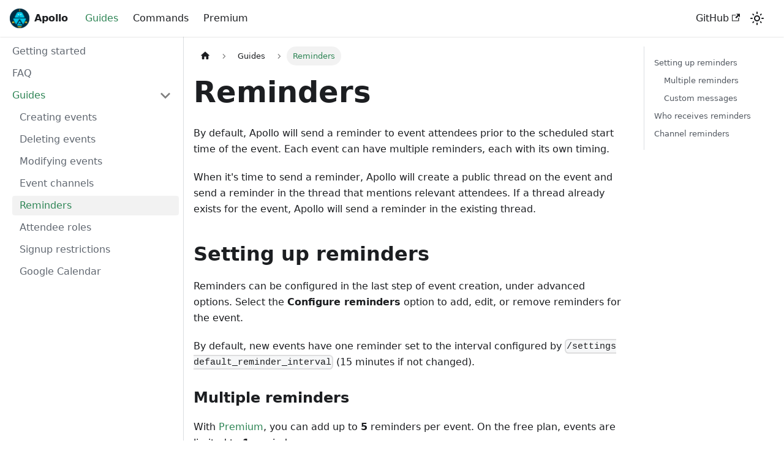

--- FILE ---
content_type: text/html; charset=utf-8
request_url: https://docs.apollo.fyi/reminders
body_size: 4951
content:
<!doctype html>
<html lang="en" dir="ltr" class="docs-wrapper plugin-docs plugin-id-default docs-version-current docs-doc-page docs-doc-id-guides/guides/reminders" data-has-hydrated="false">
<head>
<meta charset="UTF-8">
<meta name="generator" content="Docusaurus v3.1.1">
<title data-rh="true">Reminders | Apollo Documentation</title><meta data-rh="true" name="viewport" content="width=device-width,initial-scale=1"><meta data-rh="true" name="twitter:card" content="summary_large_image"><meta data-rh="true" property="og:image" content="https://docs.apollo.fyi/img/logo.png"><meta data-rh="true" name="twitter:image" content="https://docs.apollo.fyi/img/logo.png"><meta data-rh="true" property="og:url" content="https://docs.apollo.fyi/reminders"><meta data-rh="true" property="og:locale" content="en"><meta data-rh="true" name="docusaurus_locale" content="en"><meta data-rh="true" name="docsearch:language" content="en"><meta data-rh="true" name="docusaurus_version" content="current"><meta data-rh="true" name="docusaurus_tag" content="docs-default-current"><meta data-rh="true" name="docsearch:version" content="current"><meta data-rh="true" name="docsearch:docusaurus_tag" content="docs-default-current"><meta data-rh="true" property="og:title" content="Reminders | Apollo Documentation"><meta data-rh="true" name="description" content="Notifications about upcoming events."><meta data-rh="true" property="og:description" content="Notifications about upcoming events."><link data-rh="true" rel="icon" href="/img/favicon.ico"><link data-rh="true" rel="canonical" href="https://docs.apollo.fyi/reminders"><link data-rh="true" rel="alternate" href="https://docs.apollo.fyi/reminders" hreflang="en"><link data-rh="true" rel="alternate" href="https://docs.apollo.fyi/reminders" hreflang="x-default"><script src="https://cdn.usefathom.com/script.js" data-site="MNWOBYCD" defer="defer"></script><link rel="stylesheet" href="/assets/css/styles.cc198982.css">
<script src="/assets/js/runtime~main.ed68ef34.js" defer="defer"></script>
<script src="/assets/js/main.3e30b2c6.js" defer="defer"></script>
</head>
<body class="navigation-with-keyboard">
<script>!function(){function t(t){document.documentElement.setAttribute("data-theme",t)}var e=function(){try{return new URLSearchParams(window.location.search).get("docusaurus-theme")}catch(t){}}()||function(){try{return localStorage.getItem("theme")}catch(t){}}();t(null!==e?e:"light")}(),function(){try{const c=new URLSearchParams(window.location.search).entries();for(var[t,e]of c)if(t.startsWith("docusaurus-data-")){var a=t.replace("docusaurus-data-","data-");document.documentElement.setAttribute(a,e)}}catch(t){}}()</script><div id="__docusaurus"><div role="region" aria-label="Skip to main content"><a class="skipToContent_fXgn" href="#__docusaurus_skipToContent_fallback">Skip to main content</a></div><nav aria-label="Main" class="navbar navbar--fixed-top"><div class="navbar__inner"><div class="navbar__items"><button aria-label="Toggle navigation bar" aria-expanded="false" class="navbar__toggle clean-btn" type="button"><svg width="30" height="30" viewBox="0 0 30 30" aria-hidden="true"><path stroke="currentColor" stroke-linecap="round" stroke-miterlimit="10" stroke-width="2" d="M4 7h22M4 15h22M4 23h22"></path></svg></button><a class="navbar__brand" href="/"><div class="navbar__logo"><img src="/img/logo.png" alt="Apollo Discord Bot Logo" class="themedComponent_mlkZ themedComponent--light_NVdE"><img src="/img/logo.png" alt="Apollo Discord Bot Logo" class="themedComponent_mlkZ themedComponent--dark_xIcU"></div><b class="navbar__title text--truncate">Apollo</b></a><a aria-current="page" class="navbar__item navbar__link navbar__link--active" href="/">Guides</a><a class="navbar__item navbar__link" href="/commands">Commands</a><a class="navbar__item navbar__link" href="/premium">Premium</a></div><div class="navbar__items navbar__items--right"><a href="https://github.com/apollo-fyi/apollo-docs" target="_blank" rel="noopener noreferrer" class="navbar__item navbar__link">GitHub<svg width="13.5" height="13.5" aria-hidden="true" viewBox="0 0 24 24" class="iconExternalLink_nPIU"><path fill="currentColor" d="M21 13v10h-21v-19h12v2h-10v15h17v-8h2zm3-12h-10.988l4.035 4-6.977 7.07 2.828 2.828 6.977-7.07 4.125 4.172v-11z"></path></svg></a><div class="toggle_vylO colorModeToggle_DEke"><button class="clean-btn toggleButton_gllP toggleButtonDisabled_aARS" type="button" disabled="" title="Switch between dark and light mode (currently light mode)" aria-label="Switch between dark and light mode (currently light mode)" aria-live="polite"><svg viewBox="0 0 24 24" width="24" height="24" class="lightToggleIcon_pyhR"><path fill="currentColor" d="M12,9c1.65,0,3,1.35,3,3s-1.35,3-3,3s-3-1.35-3-3S10.35,9,12,9 M12,7c-2.76,0-5,2.24-5,5s2.24,5,5,5s5-2.24,5-5 S14.76,7,12,7L12,7z M2,13l2,0c0.55,0,1-0.45,1-1s-0.45-1-1-1l-2,0c-0.55,0-1,0.45-1,1S1.45,13,2,13z M20,13l2,0c0.55,0,1-0.45,1-1 s-0.45-1-1-1l-2,0c-0.55,0-1,0.45-1,1S19.45,13,20,13z M11,2v2c0,0.55,0.45,1,1,1s1-0.45,1-1V2c0-0.55-0.45-1-1-1S11,1.45,11,2z M11,20v2c0,0.55,0.45,1,1,1s1-0.45,1-1v-2c0-0.55-0.45-1-1-1C11.45,19,11,19.45,11,20z M5.99,4.58c-0.39-0.39-1.03-0.39-1.41,0 c-0.39,0.39-0.39,1.03,0,1.41l1.06,1.06c0.39,0.39,1.03,0.39,1.41,0s0.39-1.03,0-1.41L5.99,4.58z M18.36,16.95 c-0.39-0.39-1.03-0.39-1.41,0c-0.39,0.39-0.39,1.03,0,1.41l1.06,1.06c0.39,0.39,1.03,0.39,1.41,0c0.39-0.39,0.39-1.03,0-1.41 L18.36,16.95z M19.42,5.99c0.39-0.39,0.39-1.03,0-1.41c-0.39-0.39-1.03-0.39-1.41,0l-1.06,1.06c-0.39,0.39-0.39,1.03,0,1.41 s1.03,0.39,1.41,0L19.42,5.99z M7.05,18.36c0.39-0.39,0.39-1.03,0-1.41c-0.39-0.39-1.03-0.39-1.41,0l-1.06,1.06 c-0.39,0.39-0.39,1.03,0,1.41s1.03,0.39,1.41,0L7.05,18.36z"></path></svg><svg viewBox="0 0 24 24" width="24" height="24" class="darkToggleIcon_wfgR"><path fill="currentColor" d="M9.37,5.51C9.19,6.15,9.1,6.82,9.1,7.5c0,4.08,3.32,7.4,7.4,7.4c0.68,0,1.35-0.09,1.99-0.27C17.45,17.19,14.93,19,12,19 c-3.86,0-7-3.14-7-7C5,9.07,6.81,6.55,9.37,5.51z M12,3c-4.97,0-9,4.03-9,9s4.03,9,9,9s9-4.03,9-9c0-0.46-0.04-0.92-0.1-1.36 c-0.98,1.37-2.58,2.26-4.4,2.26c-2.98,0-5.4-2.42-5.4-5.4c0-1.81,0.89-3.42,2.26-4.4C12.92,3.04,12.46,3,12,3L12,3z"></path></svg></button></div><div class="navbarSearchContainer_Bca1"></div></div></div><div role="presentation" class="navbar-sidebar__backdrop"></div></nav><div id="__docusaurus_skipToContent_fallback" class="main-wrapper mainWrapper_z2l0"><div class="docsWrapper_hBAB"><button aria-label="Scroll back to top" class="clean-btn theme-back-to-top-button backToTopButton_sjWU" type="button"></button><div class="docRoot_UBD9"><aside class="theme-doc-sidebar-container docSidebarContainer_YfHR"><div class="sidebarViewport_aRkj"><div class="sidebar_njMd"><nav aria-label="Docs sidebar" class="menu thin-scrollbar menu_SIkG"><ul class="theme-doc-sidebar-menu menu__list"><li class="theme-doc-sidebar-item-link theme-doc-sidebar-item-link-level-1 menu__list-item"><a class="menu__link" href="/">Getting started</a></li><li class="theme-doc-sidebar-item-link theme-doc-sidebar-item-link-level-1 menu__list-item"><a class="menu__link" href="/faq">FAQ</a></li><li class="theme-doc-sidebar-item-category theme-doc-sidebar-item-category-level-1 menu__list-item"><div class="menu__list-item-collapsible"><a class="menu__link menu__link--sublist menu__link--active" aria-expanded="true" href="/guides/guides/">Guides</a><button aria-label="Collapse sidebar category &#x27;Guides&#x27;" type="button" class="clean-btn menu__caret"></button></div><ul style="display:block;overflow:visible;height:auto" class="menu__list"><li class="theme-doc-sidebar-item-link theme-doc-sidebar-item-link-level-2 menu__list-item"><a class="menu__link" tabindex="0" href="/creating_events">Creating events</a></li><li class="theme-doc-sidebar-item-link theme-doc-sidebar-item-link-level-2 menu__list-item"><a class="menu__link" tabindex="0" href="/deleting_events">Deleting events</a></li><li class="theme-doc-sidebar-item-link theme-doc-sidebar-item-link-level-2 menu__list-item"><a class="menu__link" tabindex="0" href="/modifying_events">Modifying events</a></li><li class="theme-doc-sidebar-item-link theme-doc-sidebar-item-link-level-2 menu__list-item"><a class="menu__link" tabindex="0" href="/event_channels">Event channels</a></li><li class="theme-doc-sidebar-item-link theme-doc-sidebar-item-link-level-2 menu__list-item"><a class="menu__link menu__link--active" aria-current="page" tabindex="0" href="/reminders">Reminders</a></li><li class="theme-doc-sidebar-item-link theme-doc-sidebar-item-link-level-2 menu__list-item"><a class="menu__link" tabindex="0" href="/attendee_roles">Attendee roles</a></li><li class="theme-doc-sidebar-item-link theme-doc-sidebar-item-link-level-2 menu__list-item"><a class="menu__link" tabindex="0" href="/signup_restrictions">Signup restrictions</a></li><li class="theme-doc-sidebar-item-link theme-doc-sidebar-item-link-level-2 menu__list-item"><a class="menu__link" tabindex="0" href="/google_calendar">Google Calendar</a></li></ul></li></ul></nav></div></div></aside><main class="docMainContainer_TBSr"><div class="container padding-top--md padding-bottom--lg"><div class="row"><div class="col docItemCol_VOVn"><div class="docItemContainer_Djhp"><article><nav class="theme-doc-breadcrumbs breadcrumbsContainer_Z_bl" aria-label="Breadcrumbs"><ul class="breadcrumbs" itemscope="" itemtype="https://schema.org/BreadcrumbList"><li class="breadcrumbs__item"><a aria-label="Home page" class="breadcrumbs__link" href="/"><svg viewBox="0 0 24 24" class="breadcrumbHomeIcon_YNFT"><path d="M10 19v-5h4v5c0 .55.45 1 1 1h3c.55 0 1-.45 1-1v-7h1.7c.46 0 .68-.57.33-.87L12.67 3.6c-.38-.34-.96-.34-1.34 0l-8.36 7.53c-.34.3-.13.87.33.87H5v7c0 .55.45 1 1 1h3c.55 0 1-.45 1-1z" fill="currentColor"></path></svg></a></li><li itemscope="" itemprop="itemListElement" itemtype="https://schema.org/ListItem" class="breadcrumbs__item"><a class="breadcrumbs__link" itemprop="item" href="/guides/guides/"><span itemprop="name">Guides</span></a><meta itemprop="position" content="1"></li><li itemscope="" itemprop="itemListElement" itemtype="https://schema.org/ListItem" class="breadcrumbs__item breadcrumbs__item--active"><span class="breadcrumbs__link" itemprop="name">Reminders</span><meta itemprop="position" content="2"></li></ul></nav><div class="tocCollapsible_ETCw theme-doc-toc-mobile tocMobile_ITEo"><button type="button" class="clean-btn tocCollapsibleButton_TO0P">On this page</button></div><div class="theme-doc-markdown markdown"><h1>Reminders</h1>
<p>By default, Apollo will send a reminder to event attendees prior to the scheduled start time of the event. Each event can have multiple reminders, each with its own timing.</p>
<p>When it&#x27;s time to send a reminder, Apollo will create a public thread on the event and send a reminder in the thread that mentions relevant attendees. If a thread already exists for the event, Apollo will send a reminder in the existing thread.</p>
<h2 class="anchor anchorWithStickyNavbar_LWe7" id="setting-up-reminders">Setting up reminders<a href="#setting-up-reminders" class="hash-link" aria-label="Direct link to Setting up reminders" title="Direct link to Setting up reminders">​</a></h2>
<p>Reminders can be configured in the last step of event creation, under advanced options. Select the <strong>Configure reminders</strong> option to add, edit, or remove reminders for the event.</p>
<p>By default, new events have one reminder set to the interval configured by <code>/settings default_reminder_interval</code> (15 minutes if not changed).</p>
<h3 class="anchor anchorWithStickyNavbar_LWe7" id="multiple-reminders">Multiple reminders<a href="#multiple-reminders" class="hash-link" aria-label="Direct link to Multiple reminders" title="Direct link to Multiple reminders">​</a></h3>
<p>With <a href="https://apollo.fyi/premium" target="_blank" rel="noopener noreferrer">Premium</a>, you can add up to <strong>5</strong> reminders per event. On the free plan, events are limited to <strong>1</strong> reminder.</p>
<h3 class="anchor anchorWithStickyNavbar_LWe7" id="custom-messages">Custom messages<a href="#custom-messages" class="hash-link" aria-label="Direct link to Custom messages" title="Direct link to Custom messages">​</a></h3>
<p><a href="https://apollo.fyi/premium" target="_blank" rel="noopener noreferrer">Premium</a> users can add a custom message to each reminder. This message will be included in the reminder notification, which is useful for adding last-minute instructions or context for attendees.</p>
<h2 class="anchor anchorWithStickyNavbar_LWe7" id="who-receives-reminders">Who receives reminders<a href="#who-receives-reminders" class="hash-link" aria-label="Direct link to Who receives reminders" title="Direct link to Who receives reminders">​</a></h2>
<p>Reminders are sent when:</p>
<ul>
<li>The user has reminders enabled</li>
<li>The user is signed up for an option that has reminders enabled</li>
</ul>
<p>Users are opted in to reminders by default, but they can opt out with <code>/reminders off</code>.</p>
<p>By default, only the <strong>Accepted</strong> signup option has reminders enabled, but this can be configured during event creation or when editing an event.</p>
<h2 class="anchor anchorWithStickyNavbar_LWe7" id="channel-reminders">Channel reminders<a href="#channel-reminders" class="hash-link" aria-label="Direct link to Channel reminders" title="Direct link to Channel reminders">​</a></h2>
<p>By default reminders are sent in a thread, but they can optionally be sent in the event channel instead via the <code>/settings thread_reminders</code> command.</p></div><footer class="theme-doc-footer docusaurus-mt-lg"><div class="theme-doc-footer-edit-meta-row row"><div class="col"><a href="https://github.com/apollo-fyi/apollo-docs/tree/master/docs/guides/guides/reminders.md" target="_blank" rel="noopener noreferrer" class="theme-edit-this-page"><svg fill="currentColor" height="20" width="20" viewBox="0 0 40 40" class="iconEdit_Z9Sw" aria-hidden="true"><g><path d="m34.5 11.7l-3 3.1-6.3-6.3 3.1-3q0.5-0.5 1.2-0.5t1.1 0.5l3.9 3.9q0.5 0.4 0.5 1.1t-0.5 1.2z m-29.5 17.1l18.4-18.5 6.3 6.3-18.4 18.4h-6.3v-6.2z"></path></g></svg>Edit this page</a></div><div class="col lastUpdated_vwxv"></div></div></footer></article><nav class="pagination-nav docusaurus-mt-lg" aria-label="Docs pages"><a class="pagination-nav__link pagination-nav__link--prev" href="/event_channels"><div class="pagination-nav__sublabel">Previous</div><div class="pagination-nav__label">Event channels</div></a><a class="pagination-nav__link pagination-nav__link--next" href="/attendee_roles"><div class="pagination-nav__sublabel">Next</div><div class="pagination-nav__label">Attendee roles</div></a></nav></div></div><div class="col col--3"><div class="tableOfContents_bqdL thin-scrollbar theme-doc-toc-desktop"><ul class="table-of-contents table-of-contents__left-border"><li><a href="#setting-up-reminders" class="table-of-contents__link toc-highlight">Setting up reminders</a><ul><li><a href="#multiple-reminders" class="table-of-contents__link toc-highlight">Multiple reminders</a></li><li><a href="#custom-messages" class="table-of-contents__link toc-highlight">Custom messages</a></li></ul></li><li><a href="#who-receives-reminders" class="table-of-contents__link toc-highlight">Who receives reminders</a></li><li><a href="#channel-reminders" class="table-of-contents__link toc-highlight">Channel reminders</a></li></ul></div></div></div></div></main></div></div></div><footer class="footer footer--dark"><div class="container container-fluid"><div class="row footer__links"><div class="col footer__col"><div class="footer__title">Docs</div><ul class="footer__items clean-list"><li class="footer__item"><a class="footer__link-item" href="/guides/guides">Guides</a></li><li class="footer__item"><a class="footer__link-item" href="/commands">Commands</a></li><li class="footer__item"><a class="footer__link-item" href="/premium">Premium</a></li></ul></div><div class="col footer__col"><div class="footer__title">Product</div><ul class="footer__items clean-list"><li class="footer__item"><a href="https://feedback.apollo.fyi" target="_blank" rel="noopener noreferrer" class="footer__link-item">Roadmap<svg width="13.5" height="13.5" aria-hidden="true" viewBox="0 0 24 24" class="iconExternalLink_nPIU"><path fill="currentColor" d="M21 13v10h-21v-19h12v2h-10v15h17v-8h2zm3-12h-10.988l4.035 4-6.977 7.07 2.828 2.828 6.977-7.07 4.125 4.172v-11z"></path></svg></a></li><li class="footer__item"><a href="https://discord.com/invite/dMnZt6P" target="_blank" rel="noopener noreferrer" class="footer__link-item">Support<svg width="13.5" height="13.5" aria-hidden="true" viewBox="0 0 24 24" class="iconExternalLink_nPIU"><path fill="currentColor" d="M21 13v10h-21v-19h12v2h-10v15h17v-8h2zm3-12h-10.988l4.035 4-6.977 7.07 2.828 2.828 6.977-7.07 4.125 4.172v-11z"></path></svg></a></li><li class="footer__item"><a href="https://apollo.fyi/premium" target="_blank" rel="noopener noreferrer" class="footer__link-item">Premium<svg width="13.5" height="13.5" aria-hidden="true" viewBox="0 0 24 24" class="iconExternalLink_nPIU"><path fill="currentColor" d="M21 13v10h-21v-19h12v2h-10v15h17v-8h2zm3-12h-10.988l4.035 4-6.977 7.07 2.828 2.828 6.977-7.07 4.125 4.172v-11z"></path></svg></a></li></ul></div><div class="col footer__col"><div class="footer__title">Community</div><ul class="footer__items clean-list"><li class="footer__item"><a href="https://discord.com/invite/dMnZt6P" target="_blank" rel="noopener noreferrer" class="footer__link-item">Discord<svg width="13.5" height="13.5" aria-hidden="true" viewBox="0 0 24 24" class="iconExternalLink_nPIU"><path fill="currentColor" d="M21 13v10h-21v-19h12v2h-10v15h17v-8h2zm3-12h-10.988l4.035 4-6.977 7.07 2.828 2.828 6.977-7.07 4.125 4.172v-11z"></path></svg></a></li><li class="footer__item"><a href="https://twitter.com/apollo_discord" target="_blank" rel="noopener noreferrer" class="footer__link-item">Twitter<svg width="13.5" height="13.5" aria-hidden="true" viewBox="0 0 24 24" class="iconExternalLink_nPIU"><path fill="currentColor" d="M21 13v10h-21v-19h12v2h-10v15h17v-8h2zm3-12h-10.988l4.035 4-6.977 7.07 2.828 2.828 6.977-7.07 4.125 4.172v-11z"></path></svg></a></li><li class="footer__item"><a href="https://mstdn.social/@apollo_discord" target="_blank" rel="noopener noreferrer" class="footer__link-item">Mastodon<svg width="13.5" height="13.5" aria-hidden="true" viewBox="0 0 24 24" class="iconExternalLink_nPIU"><path fill="currentColor" d="M21 13v10h-21v-19h12v2h-10v15h17v-8h2zm3-12h-10.988l4.035 4-6.977 7.07 2.828 2.828 6.977-7.07 4.125 4.172v-11z"></path></svg></a></li></ul></div></div></div></footer></div>
<script defer src="https://static.cloudflareinsights.com/beacon.min.js/vcd15cbe7772f49c399c6a5babf22c1241717689176015" integrity="sha512-ZpsOmlRQV6y907TI0dKBHq9Md29nnaEIPlkf84rnaERnq6zvWvPUqr2ft8M1aS28oN72PdrCzSjY4U6VaAw1EQ==" data-cf-beacon='{"version":"2024.11.0","token":"18d402fa2bf84af3bd4b4e3bce945f7e","r":1,"server_timing":{"name":{"cfCacheStatus":true,"cfEdge":true,"cfExtPri":true,"cfL4":true,"cfOrigin":true,"cfSpeedBrain":true},"location_startswith":null}}' crossorigin="anonymous"></script>
</body>
</html>

--- FILE ---
content_type: application/javascript
request_url: https://docs.apollo.fyi/assets/js/17896441.decefed7.js
body_size: 3594
content:
"use strict";(self.webpackChunkdocs=self.webpackChunkdocs||[]).push([[401],{242:(e,t,s)=>{s.r(t),s.d(t,{default:()=>pe});var a=s(6540),n=s(1003),i=s(9532),l=s(4848);const o=a.createContext(null);function r(e){let{children:t,content:s}=e;const n=function(e){return(0,a.useMemo)((()=>({metadata:e.metadata,frontMatter:e.frontMatter,assets:e.assets,contentTitle:e.contentTitle,toc:e.toc})),[e])}(s);return(0,l.jsx)(o.Provider,{value:n,children:t})}function d(){const e=(0,a.useContext)(o);if(null===e)throw new i.dV("DocProvider");return e}function c(){const{metadata:e,frontMatter:t,assets:s}=d();return(0,l.jsx)(n.be,{title:e.title,description:e.description,keywords:t.keywords,image:s.image??t.image})}var u=s(4164),h=s(4581),m=s(1312),b=s(8774);function p(e){const{permalink:t,title:s,subLabel:a,isNext:n}=e;return(0,l.jsxs)(b.A,{className:(0,u.A)("pagination-nav__link",n?"pagination-nav__link--next":"pagination-nav__link--prev"),to:t,children:[a&&(0,l.jsx)("div",{className:"pagination-nav__sublabel",children:a}),(0,l.jsx)("div",{className:"pagination-nav__label",children:s})]})}function x(e){const{previous:t,next:s}=e;return(0,l.jsxs)("nav",{className:"pagination-nav docusaurus-mt-lg","aria-label":(0,m.T)({id:"theme.docs.paginator.navAriaLabel",message:"Docs pages",description:"The ARIA label for the docs pagination"}),children:[t&&(0,l.jsx)(p,{...t,subLabel:(0,l.jsx)(m.A,{id:"theme.docs.paginator.previous",description:"The label used to navigate to the previous doc",children:"Previous"})}),s&&(0,l.jsx)(p,{...s,subLabel:(0,l.jsx)(m.A,{id:"theme.docs.paginator.next",description:"The label used to navigate to the next doc",children:"Next"}),isNext:!0})]})}function v(){const{metadata:e}=d();return(0,l.jsx)(x,{previous:e.previous,next:e.next})}var j=s(4586),g=s(4070),f=s(7559),A=s(5597),_=s(2252);const N={unreleased:function(e){let{siteTitle:t,versionMetadata:s}=e;return(0,l.jsx)(m.A,{id:"theme.docs.versions.unreleasedVersionLabel",description:"The label used to tell the user that he's browsing an unreleased doc version",values:{siteTitle:t,versionLabel:(0,l.jsx)("b",{children:s.label})},children:"This is unreleased documentation for {siteTitle} {versionLabel} version."})},unmaintained:function(e){let{siteTitle:t,versionMetadata:s}=e;return(0,l.jsx)(m.A,{id:"theme.docs.versions.unmaintainedVersionLabel",description:"The label used to tell the user that he's browsing an unmaintained doc version",values:{siteTitle:t,versionLabel:(0,l.jsx)("b",{children:s.label})},children:"This is documentation for {siteTitle} {versionLabel}, which is no longer actively maintained."})}};function L(e){const t=N[e.versionMetadata.banner];return(0,l.jsx)(t,{...e})}function C(e){let{versionLabel:t,to:s,onClick:a}=e;return(0,l.jsx)(m.A,{id:"theme.docs.versions.latestVersionSuggestionLabel",description:"The label used to tell the user to check the latest version",values:{versionLabel:t,latestVersionLink:(0,l.jsx)("b",{children:(0,l.jsx)(b.A,{to:s,onClick:a,children:(0,l.jsx)(m.A,{id:"theme.docs.versions.latestVersionLinkLabel",description:"The label used for the latest version suggestion link label",children:"latest version"})})})},children:"For up-to-date documentation, see the {latestVersionLink} ({versionLabel})."})}function T(e){let{className:t,versionMetadata:s}=e;const{siteConfig:{title:a}}=(0,j.A)(),{pluginId:n}=(0,g.vT)({failfast:!0}),{savePreferredVersionName:i}=(0,A.g1)(n),{latestDocSuggestion:o,latestVersionSuggestion:r}=(0,g.HW)(n),d=o??(c=r).docs.find((e=>e.id===c.mainDocId));var c;return(0,l.jsxs)("div",{className:(0,u.A)(t,f.G.docs.docVersionBanner,"alert alert--warning margin-bottom--md"),role:"alert",children:[(0,l.jsx)("div",{children:(0,l.jsx)(L,{siteTitle:a,versionMetadata:s})}),(0,l.jsx)("div",{className:"margin-top--md",children:(0,l.jsx)(C,{versionLabel:r.label,to:d.path,onClick:()=>i(r.name)})})]})}function U(e){let{className:t}=e;const s=(0,_.r)();return s.banner?(0,l.jsx)(T,{className:t,versionMetadata:s}):null}function k(e){let{className:t}=e;const s=(0,_.r)();return s.badge?(0,l.jsx)("span",{className:(0,u.A)(t,f.G.docs.docVersionBadge,"badge badge--secondary"),children:(0,l.jsx)(m.A,{id:"theme.docs.versionBadge.label",values:{versionLabel:s.label},children:"Version: {versionLabel}"})}):null}function w(e){let{lastUpdatedAt:t,formattedLastUpdatedAt:s}=e;return(0,l.jsx)(m.A,{id:"theme.lastUpdated.atDate",description:"The words used to describe on which date a page has been last updated",values:{date:(0,l.jsx)("b",{children:(0,l.jsx)("time",{dateTime:new Date(1e3*t).toISOString(),children:s})})},children:" on {date}"})}function y(e){let{lastUpdatedBy:t}=e;return(0,l.jsx)(m.A,{id:"theme.lastUpdated.byUser",description:"The words used to describe by who the page has been last updated",values:{user:(0,l.jsx)("b",{children:t})},children:" by {user}"})}function M(e){let{lastUpdatedAt:t,formattedLastUpdatedAt:s,lastUpdatedBy:a}=e;return(0,l.jsxs)("span",{className:f.G.common.lastUpdated,children:[(0,l.jsx)(m.A,{id:"theme.lastUpdated.lastUpdatedAtBy",description:"The sentence used to display when a page has been last updated, and by who",values:{atDate:t&&s?(0,l.jsx)(w,{lastUpdatedAt:t,formattedLastUpdatedAt:s}):"",byUser:a?(0,l.jsx)(y,{lastUpdatedBy:a}):""},children:"Last updated{atDate}{byUser}"}),!1]})}const B={iconEdit:"iconEdit_Z9Sw"};function I(e){let{className:t,...s}=e;return(0,l.jsx)("svg",{fill:"currentColor",height:"20",width:"20",viewBox:"0 0 40 40",className:(0,u.A)(B.iconEdit,t),"aria-hidden":"true",...s,children:(0,l.jsx)("g",{children:(0,l.jsx)("path",{d:"m34.5 11.7l-3 3.1-6.3-6.3 3.1-3q0.5-0.5 1.2-0.5t1.1 0.5l3.9 3.9q0.5 0.4 0.5 1.1t-0.5 1.2z m-29.5 17.1l18.4-18.5 6.3 6.3-18.4 18.4h-6.3v-6.2z"})})})}function V(e){let{editUrl:t}=e;return(0,l.jsxs)(b.A,{to:t,className:f.G.common.editThisPage,children:[(0,l.jsx)(I,{}),(0,l.jsx)(m.A,{id:"theme.common.editThisPage",description:"The link label to edit the current page",children:"Edit this page"})]})}const E={tag:"tag_zVej",tagRegular:"tagRegular_sFm0",tagWithCount:"tagWithCount_h2kH"};function H(e){let{permalink:t,label:s,count:a}=e;return(0,l.jsxs)(b.A,{href:t,className:(0,u.A)(E.tag,a?E.tagWithCount:E.tagRegular),children:[s,a&&(0,l.jsx)("span",{children:a})]})}const G={tags:"tags_jXut",tag:"tag_QGVx"};function P(e){let{tags:t}=e;return(0,l.jsxs)(l.Fragment,{children:[(0,l.jsx)("b",{children:(0,l.jsx)(m.A,{id:"theme.tags.tagsListLabel",description:"The label alongside a tag list",children:"Tags:"})}),(0,l.jsx)("ul",{className:(0,u.A)(G.tags,"padding--none","margin-left--sm"),children:t.map((e=>{let{label:t,permalink:s}=e;return(0,l.jsx)("li",{className:G.tag,children:(0,l.jsx)(H,{label:t,permalink:s})},s)}))})]})}const D={lastUpdated:"lastUpdated_vwxv"};function S(e){return(0,l.jsx)("div",{className:(0,u.A)(f.G.docs.docFooterTagsRow,"row margin-bottom--sm"),children:(0,l.jsx)("div",{className:"col",children:(0,l.jsx)(P,{...e})})})}function F(e){let{editUrl:t,lastUpdatedAt:s,lastUpdatedBy:a,formattedLastUpdatedAt:n}=e;return(0,l.jsxs)("div",{className:(0,u.A)(f.G.docs.docFooterEditMetaRow,"row"),children:[(0,l.jsx)("div",{className:"col",children:t&&(0,l.jsx)(V,{editUrl:t})}),(0,l.jsx)("div",{className:(0,u.A)("col",D.lastUpdated),children:(s||a)&&(0,l.jsx)(M,{lastUpdatedAt:s,formattedLastUpdatedAt:n,lastUpdatedBy:a})})]})}function R(){const{metadata:e}=d(),{editUrl:t,lastUpdatedAt:s,formattedLastUpdatedAt:a,lastUpdatedBy:n,tags:i}=e,o=i.length>0,r=!!(t||s||n);return o||r?(0,l.jsxs)("footer",{className:(0,u.A)(f.G.docs.docFooter,"docusaurus-mt-lg"),children:[o&&(0,l.jsx)(S,{tags:i}),r&&(0,l.jsx)(F,{editUrl:t,lastUpdatedAt:s,lastUpdatedBy:n,formattedLastUpdatedAt:a})]}):null}var O=s(1422),z=s(5195);const W={tocCollapsibleButton:"tocCollapsibleButton_TO0P",tocCollapsibleButtonExpanded:"tocCollapsibleButtonExpanded_MG3E"};function q(e){let{collapsed:t,...s}=e;return(0,l.jsx)("button",{type:"button",...s,className:(0,u.A)("clean-btn",W.tocCollapsibleButton,!t&&W.tocCollapsibleButtonExpanded,s.className),children:(0,l.jsx)(m.A,{id:"theme.TOCCollapsible.toggleButtonLabel",description:"The label used by the button on the collapsible TOC component",children:"On this page"})})}const Z={tocCollapsible:"tocCollapsible_ETCw",tocCollapsibleContent:"tocCollapsibleContent_vkbj",tocCollapsibleExpanded:"tocCollapsibleExpanded_sAul"};function Q(e){let{toc:t,className:s,minHeadingLevel:a,maxHeadingLevel:n}=e;const{collapsed:i,toggleCollapsed:o}=(0,O.u)({initialState:!0});return(0,l.jsxs)("div",{className:(0,u.A)(Z.tocCollapsible,!i&&Z.tocCollapsibleExpanded,s),children:[(0,l.jsx)(q,{collapsed:i,onClick:o}),(0,l.jsx)(O.N,{lazy:!0,className:Z.tocCollapsibleContent,collapsed:i,children:(0,l.jsx)(z.A,{toc:t,minHeadingLevel:a,maxHeadingLevel:n})})]})}const X={tocMobile:"tocMobile_ITEo"};function Y(){const{toc:e,frontMatter:t}=d();return(0,l.jsx)(Q,{toc:e,minHeadingLevel:t.toc_min_heading_level,maxHeadingLevel:t.toc_max_heading_level,className:(0,u.A)(f.G.docs.docTocMobile,X.tocMobile)})}var $=s(7763);function J(){const{toc:e,frontMatter:t}=d();return(0,l.jsx)($.A,{toc:e,minHeadingLevel:t.toc_min_heading_level,maxHeadingLevel:t.toc_max_heading_level,className:f.G.docs.docTocDesktop})}var K=s(1107),ee=s(5533);function te(e){let{children:t}=e;const s=function(){const{metadata:e,frontMatter:t,contentTitle:s}=d();return t.hide_title||void 0!==s?null:e.title}();return(0,l.jsxs)("div",{className:(0,u.A)(f.G.docs.docMarkdown,"markdown"),children:[s&&(0,l.jsx)("header",{children:(0,l.jsx)(K.A,{as:"h1",children:s})}),(0,l.jsx)(ee.A,{children:t})]})}var se=s(1754),ae=s(9169),ne=s(6025);function ie(e){return(0,l.jsx)("svg",{viewBox:"0 0 24 24",...e,children:(0,l.jsx)("path",{d:"M10 19v-5h4v5c0 .55.45 1 1 1h3c.55 0 1-.45 1-1v-7h1.7c.46 0 .68-.57.33-.87L12.67 3.6c-.38-.34-.96-.34-1.34 0l-8.36 7.53c-.34.3-.13.87.33.87H5v7c0 .55.45 1 1 1h3c.55 0 1-.45 1-1z",fill:"currentColor"})})}const le={breadcrumbHomeIcon:"breadcrumbHomeIcon_YNFT"};function oe(){const e=(0,ne.A)("/");return(0,l.jsx)("li",{className:"breadcrumbs__item",children:(0,l.jsx)(b.A,{"aria-label":(0,m.T)({id:"theme.docs.breadcrumbs.home",message:"Home page",description:"The ARIA label for the home page in the breadcrumbs"}),className:"breadcrumbs__link",href:e,children:(0,l.jsx)(ie,{className:le.breadcrumbHomeIcon})})})}const re={breadcrumbsContainer:"breadcrumbsContainer_Z_bl"};function de(e){let{children:t,href:s,isLast:a}=e;const n="breadcrumbs__link";return a?(0,l.jsx)("span",{className:n,itemProp:"name",children:t}):s?(0,l.jsx)(b.A,{className:n,href:s,itemProp:"item",children:(0,l.jsx)("span",{itemProp:"name",children:t})}):(0,l.jsx)("span",{className:n,children:t})}function ce(e){let{children:t,active:s,index:a,addMicrodata:n}=e;return(0,l.jsxs)("li",{...n&&{itemScope:!0,itemProp:"itemListElement",itemType:"https://schema.org/ListItem"},className:(0,u.A)("breadcrumbs__item",{"breadcrumbs__item--active":s}),children:[t,(0,l.jsx)("meta",{itemProp:"position",content:String(a+1)})]})}function ue(){const e=(0,se.OF)(),t=(0,ae.Dt)();return e?(0,l.jsx)("nav",{className:(0,u.A)(f.G.docs.docBreadcrumbs,re.breadcrumbsContainer),"aria-label":(0,m.T)({id:"theme.docs.breadcrumbs.navAriaLabel",message:"Breadcrumbs",description:"The ARIA label for the breadcrumbs"}),children:(0,l.jsxs)("ul",{className:"breadcrumbs",itemScope:!0,itemType:"https://schema.org/BreadcrumbList",children:[t&&(0,l.jsx)(oe,{}),e.map(((t,s)=>{const a=s===e.length-1,n="category"===t.type&&t.linkUnlisted?void 0:t.href;return(0,l.jsx)(ce,{active:a,index:s,addMicrodata:!!n,children:(0,l.jsx)(de,{href:n,isLast:a,children:t.label})},s)}))]})}):null}var he=s(996);const me={docItemContainer:"docItemContainer_Djhp",docItemCol:"docItemCol_VOVn"};function be(e){let{children:t}=e;const s=function(){const{frontMatter:e,toc:t}=d(),s=(0,h.l)(),a=e.hide_table_of_contents,n=!a&&t.length>0;return{hidden:a,mobile:n?(0,l.jsx)(Y,{}):void 0,desktop:!n||"desktop"!==s&&"ssr"!==s?void 0:(0,l.jsx)(J,{})}}(),{metadata:{unlisted:a}}=d();return(0,l.jsxs)("div",{className:"row",children:[(0,l.jsxs)("div",{className:(0,u.A)("col",!s.hidden&&me.docItemCol),children:[a&&(0,l.jsx)(he.A,{}),(0,l.jsx)(U,{}),(0,l.jsxs)("div",{className:me.docItemContainer,children:[(0,l.jsxs)("article",{children:[(0,l.jsx)(ue,{}),(0,l.jsx)(k,{}),s.mobile,(0,l.jsx)(te,{children:t}),(0,l.jsx)(R,{})]}),(0,l.jsx)(v,{})]})]}),s.desktop&&(0,l.jsx)("div",{className:"col col--3",children:s.desktop})]})}function pe(e){const t=`docs-doc-id-${e.content.metadata.id}`,s=e.content;return(0,l.jsx)(r,{content:e.content,children:(0,l.jsxs)(n.e3,{className:t,children:[(0,l.jsx)(c,{}),(0,l.jsx)(be,{children:(0,l.jsx)(s,{})})]})})}}}]);

--- FILE ---
content_type: application/javascript
request_url: https://docs.apollo.fyi/assets/js/a7bd4aaa.fd305e17.js
body_size: -93
content:
"use strict";(self.webpackChunkdocs=self.webpackChunkdocs||[]).push([[98],{4532:(n,e,s)=>{s.r(e),s.d(e,{default:()=>d});s(6540);var r=s(1003),o=s(2967),t=s(2252),c=s(2831),i=s(1463),u=s(4848);function a(n){const{version:e}=n;return(0,u.jsxs)(u.Fragment,{children:[(0,u.jsx)(i.A,{version:e.version,tag:(0,o.tU)(e.pluginId,e.version)}),(0,u.jsx)(r.be,{children:e.noIndex&&(0,u.jsx)("meta",{name:"robots",content:"noindex, nofollow"})})]})}function l(n){const{version:e,route:s}=n;return(0,u.jsx)(r.e3,{className:e.className,children:(0,u.jsx)(t.n,{version:e,children:(0,c.v)(s.routes)})})}function d(n){return(0,u.jsxs)(u.Fragment,{children:[(0,u.jsx)(a,{...n}),(0,u.jsx)(l,{...n})]})}}}]);

--- FILE ---
content_type: application/javascript
request_url: https://docs.apollo.fyi/assets/js/674.8da1d51b.js
body_size: 8546
content:
(self.webpackChunkdocs=self.webpackChunkdocs||[]).push([[674],{7293:(e,n,t)=>{"use strict";t.d(n,{A:()=>E});var s=t(6540),o=t(4848);function c(e){const{mdxAdmonitionTitle:n,rest:t}=function(e){const n=s.Children.toArray(e),t=n.find((e=>s.isValidElement(e)&&"mdxAdmonitionTitle"===e.type)),c=n.filter((e=>e!==t)),a=t?.props.children;return{mdxAdmonitionTitle:a,rest:c.length>0?(0,o.jsx)(o.Fragment,{children:c}):null}}(e.children),c=e.title??n;return{...e,...c&&{title:c},children:t}}var a=t(4164),i=t(1312),r=t(7559);const l={admonition:"admonition_xJq3",admonitionHeading:"admonitionHeading_Gvgb",admonitionIcon:"admonitionIcon_Rf37",admonitionContent:"admonitionContent_BuS1"};function d(e){let{type:n,className:t,children:s}=e;return(0,o.jsx)("div",{className:(0,a.A)(r.G.common.admonition,r.G.common.admonitionType(n),l.admonition,t),children:s})}function u(e){let{icon:n,title:t}=e;return(0,o.jsxs)("div",{className:l.admonitionHeading,children:[(0,o.jsx)("span",{className:l.admonitionIcon,children:n}),t]})}function m(e){let{children:n}=e;return n?(0,o.jsx)("div",{className:l.admonitionContent,children:n}):null}function h(e){const{type:n,icon:t,title:s,children:c,className:a}=e;return(0,o.jsxs)(d,{type:n,className:a,children:[(0,o.jsx)(u,{title:s,icon:t}),(0,o.jsx)(m,{children:c})]})}function f(e){return(0,o.jsx)("svg",{viewBox:"0 0 14 16",...e,children:(0,o.jsx)("path",{fillRule:"evenodd",d:"M6.3 5.69a.942.942 0 0 1-.28-.7c0-.28.09-.52.28-.7.19-.18.42-.28.7-.28.28 0 .52.09.7.28.18.19.28.42.28.7 0 .28-.09.52-.28.7a1 1 0 0 1-.7.3c-.28 0-.52-.11-.7-.3zM8 7.99c-.02-.25-.11-.48-.31-.69-.2-.19-.42-.3-.69-.31H6c-.27.02-.48.13-.69.31-.2.2-.3.44-.31.69h1v3c.02.27.11.5.31.69.2.2.42.31.69.31h1c.27 0 .48-.11.69-.31.2-.19.3-.42.31-.69H8V7.98v.01zM7 2.3c-3.14 0-5.7 2.54-5.7 5.68 0 3.14 2.56 5.7 5.7 5.7s5.7-2.55 5.7-5.7c0-3.15-2.56-5.69-5.7-5.69v.01zM7 .98c3.86 0 7 3.14 7 7s-3.14 7-7 7-7-3.12-7-7 3.14-7 7-7z"})})}const p={icon:(0,o.jsx)(f,{}),title:(0,o.jsx)(i.A,{id:"theme.admonition.note",description:"The default label used for the Note admonition (:::note)",children:"note"})};function x(e){return(0,o.jsx)(h,{...p,...e,className:(0,a.A)("alert alert--secondary",e.className),children:e.children})}function g(e){return(0,o.jsx)("svg",{viewBox:"0 0 12 16",...e,children:(0,o.jsx)("path",{fillRule:"evenodd",d:"M6.5 0C3.48 0 1 2.19 1 5c0 .92.55 2.25 1 3 1.34 2.25 1.78 2.78 2 4v1h5v-1c.22-1.22.66-1.75 2-4 .45-.75 1-2.08 1-3 0-2.81-2.48-5-5.5-5zm3.64 7.48c-.25.44-.47.8-.67 1.11-.86 1.41-1.25 2.06-1.45 3.23-.02.05-.02.11-.02.17H5c0-.06 0-.13-.02-.17-.2-1.17-.59-1.83-1.45-3.23-.2-.31-.42-.67-.67-1.11C2.44 6.78 2 5.65 2 5c0-2.2 2.02-4 4.5-4 1.22 0 2.36.42 3.22 1.19C10.55 2.94 11 3.94 11 5c0 .66-.44 1.78-.86 2.48zM4 14h5c-.23 1.14-1.3 2-2.5 2s-2.27-.86-2.5-2z"})})}const v={icon:(0,o.jsx)(g,{}),title:(0,o.jsx)(i.A,{id:"theme.admonition.tip",description:"The default label used for the Tip admonition (:::tip)",children:"tip"})};function b(e){return(0,o.jsx)(h,{...v,...e,className:(0,a.A)("alert alert--success",e.className),children:e.children})}function j(e){return(0,o.jsx)("svg",{viewBox:"0 0 14 16",...e,children:(0,o.jsx)("path",{fillRule:"evenodd",d:"M7 2.3c3.14 0 5.7 2.56 5.7 5.7s-2.56 5.7-5.7 5.7A5.71 5.71 0 0 1 1.3 8c0-3.14 2.56-5.7 5.7-5.7zM7 1C3.14 1 0 4.14 0 8s3.14 7 7 7 7-3.14 7-7-3.14-7-7-7zm1 3H6v5h2V4zm0 6H6v2h2v-2z"})})}const N={icon:(0,o.jsx)(j,{}),title:(0,o.jsx)(i.A,{id:"theme.admonition.info",description:"The default label used for the Info admonition (:::info)",children:"info"})};function C(e){return(0,o.jsx)(h,{...N,...e,className:(0,a.A)("alert alert--info",e.className),children:e.children})}function k(e){return(0,o.jsx)("svg",{viewBox:"0 0 16 16",...e,children:(0,o.jsx)("path",{fillRule:"evenodd",d:"M8.893 1.5c-.183-.31-.52-.5-.887-.5s-.703.19-.886.5L.138 13.499a.98.98 0 0 0 0 1.001c.193.31.53.501.886.501h13.964c.367 0 .704-.19.877-.5a1.03 1.03 0 0 0 .01-1.002L8.893 1.5zm.133 11.497H6.987v-2.003h2.039v2.003zm0-3.004H6.987V5.987h2.039v4.006z"})})}const y={icon:(0,o.jsx)(k,{}),title:(0,o.jsx)(i.A,{id:"theme.admonition.warning",description:"The default label used for the Warning admonition (:::warning)",children:"warning"})};function A(e){return(0,o.jsx)("svg",{viewBox:"0 0 12 16",...e,children:(0,o.jsx)("path",{fillRule:"evenodd",d:"M5.05.31c.81 2.17.41 3.38-.52 4.31C3.55 5.67 1.98 6.45.9 7.98c-1.45 2.05-1.7 6.53 3.53 7.7-2.2-1.16-2.67-4.52-.3-6.61-.61 2.03.53 3.33 1.94 2.86 1.39-.47 2.3.53 2.27 1.67-.02.78-.31 1.44-1.13 1.81 3.42-.59 4.78-3.42 4.78-5.56 0-2.84-2.53-3.22-1.25-5.61-1.52.13-2.03 1.13-1.89 2.75.09 1.08-1.02 1.8-1.86 1.33-.67-.41-.66-1.19-.06-1.78C8.18 5.31 8.68 2.45 5.05.32L5.03.3l.02.01z"})})}const B={icon:(0,o.jsx)(A,{}),title:(0,o.jsx)(i.A,{id:"theme.admonition.danger",description:"The default label used for the Danger admonition (:::danger)",children:"danger"})};const L={icon:(0,o.jsx)(k,{}),title:(0,o.jsx)(i.A,{id:"theme.admonition.caution",description:"The default label used for the Caution admonition (:::caution)",children:"caution"})};const w={...{note:x,tip:b,info:C,warning:function(e){return(0,o.jsx)(h,{...y,...e,className:(0,a.A)("alert alert--warning",e.className),children:e.children})},danger:function(e){return(0,o.jsx)(h,{...B,...e,className:(0,a.A)("alert alert--danger",e.className),children:e.children})}},...{secondary:e=>(0,o.jsx)(x,{title:"secondary",...e}),important:e=>(0,o.jsx)(C,{title:"important",...e}),success:e=>(0,o.jsx)(b,{title:"success",...e}),caution:function(e){return(0,o.jsx)(h,{...L,...e,className:(0,a.A)("alert alert--warning",e.className),children:e.children})}}};function E(e){const n=c(e),t=(s=n.type,w[s]||(console.warn(`No admonition component found for admonition type "${s}". Using Info as fallback.`),w.info));var s;return(0,o.jsx)(t,{...n})}},5533:(e,n,t)=>{"use strict";t.d(n,{A:()=>re});var s=t(6540),o=t(8453),c=t(5260),a=t(2303),i=t(4164),r=t(5293),l=t(6342);function d(){const{prism:e}=(0,l.p)(),{colorMode:n}=(0,r.G)(),t=e.theme,s=e.darkTheme||t;return"dark"===n?s:t}var u=t(7559),m=t(8426),h=t.n(m);const f=/title=(?<quote>["'])(?<title>.*?)\1/,p=/\{(?<range>[\d,-]+)\}/,x={js:{start:"\\/\\/",end:""},jsBlock:{start:"\\/\\*",end:"\\*\\/"},jsx:{start:"\\{\\s*\\/\\*",end:"\\*\\/\\s*\\}"},bash:{start:"#",end:""},html:{start:"\x3c!--",end:"--\x3e"}},g={...x,lua:{start:"--",end:""},wasm:{start:"\\;\\;",end:""},tex:{start:"%",end:""},vb:{start:"['\u2018\u2019]",end:""},vbnet:{start:"(?:_\\s*)?['\u2018\u2019]",end:""},rem:{start:"[Rr][Ee][Mm]\\b",end:""},f90:{start:"!",end:""},ml:{start:"\\(\\*",end:"\\*\\)"},cobol:{start:"\\*>",end:""}},v=Object.keys(x);function b(e,n){const t=e.map((e=>{const{start:t,end:s}=g[e];return`(?:${t}\\s*(${n.flatMap((e=>[e.line,e.block?.start,e.block?.end].filter(Boolean))).join("|")})\\s*${s})`})).join("|");return new RegExp(`^\\s*(?:${t})\\s*$`)}function j(e,n){let t=e.replace(/\n$/,"");const{language:s,magicComments:o,metastring:c}=n;if(c&&p.test(c)){const e=c.match(p).groups.range;if(0===o.length)throw new Error(`A highlight range has been given in code block's metastring (\`\`\` ${c}), but no magic comment config is available. Docusaurus applies the first magic comment entry's className for metastring ranges.`);const n=o[0].className,s=h()(e).filter((e=>e>0)).map((e=>[e-1,[n]]));return{lineClassNames:Object.fromEntries(s),code:t}}if(void 0===s)return{lineClassNames:{},code:t};const a=function(e,n){switch(e){case"js":case"javascript":case"ts":case"typescript":return b(["js","jsBlock"],n);case"jsx":case"tsx":return b(["js","jsBlock","jsx"],n);case"html":return b(["js","jsBlock","html"],n);case"python":case"py":case"bash":return b(["bash"],n);case"markdown":case"md":return b(["html","jsx","bash"],n);case"tex":case"latex":case"matlab":return b(["tex"],n);case"lua":case"haskell":case"sql":return b(["lua"],n);case"wasm":return b(["wasm"],n);case"vb":case"vba":case"visual-basic":return b(["vb","rem"],n);case"vbnet":return b(["vbnet","rem"],n);case"batch":return b(["rem"],n);case"basic":return b(["rem","f90"],n);case"fsharp":return b(["js","ml"],n);case"ocaml":case"sml":return b(["ml"],n);case"fortran":return b(["f90"],n);case"cobol":return b(["cobol"],n);default:return b(v,n)}}(s,o),i=t.split("\n"),r=Object.fromEntries(o.map((e=>[e.className,{start:0,range:""}]))),l=Object.fromEntries(o.filter((e=>e.line)).map((e=>{let{className:n,line:t}=e;return[t,n]}))),d=Object.fromEntries(o.filter((e=>e.block)).map((e=>{let{className:n,block:t}=e;return[t.start,n]}))),u=Object.fromEntries(o.filter((e=>e.block)).map((e=>{let{className:n,block:t}=e;return[t.end,n]})));for(let h=0;h<i.length;){const e=i[h].match(a);if(!e){h+=1;continue}const n=e.slice(1).find((e=>void 0!==e));l[n]?r[l[n]].range+=`${h},`:d[n]?r[d[n]].start=h:u[n]&&(r[u[n]].range+=`${r[u[n]].start}-${h-1},`),i.splice(h,1)}t=i.join("\n");const m={};return Object.entries(r).forEach((e=>{let[n,{range:t}]=e;h()(t).forEach((e=>{m[e]??=[],m[e].push(n)}))})),{lineClassNames:m,code:t}}const N={codeBlockContainer:"codeBlockContainer_Ckt0"};var C=t(4848);function k(e){let{as:n,...t}=e;const s=function(e){const n={color:"--prism-color",backgroundColor:"--prism-background-color"},t={};return Object.entries(e.plain).forEach((e=>{let[s,o]=e;const c=n[s];c&&"string"==typeof o&&(t[c]=o)})),t}(d());return(0,C.jsx)(n,{...t,style:s,className:(0,i.A)(t.className,N.codeBlockContainer,u.G.common.codeBlock)})}const y={codeBlockContent:"codeBlockContent_biex",codeBlockTitle:"codeBlockTitle_Ktv7",codeBlock:"codeBlock_bY9V",codeBlockStandalone:"codeBlockStandalone_MEMb",codeBlockLines:"codeBlockLines_e6Vv",codeBlockLinesWithNumbering:"codeBlockLinesWithNumbering_o6Pm",buttonGroup:"buttonGroup__atx"};function A(e){let{children:n,className:t}=e;return(0,C.jsx)(k,{as:"pre",tabIndex:0,className:(0,i.A)(y.codeBlockStandalone,"thin-scrollbar",t),children:(0,C.jsx)("code",{className:y.codeBlockLines,children:n})})}var B=t(9532);const L={attributes:!0,characterData:!0,childList:!0,subtree:!0};function w(e,n){const[t,o]=(0,s.useState)(),c=(0,s.useCallback)((()=>{o(e.current?.closest("[role=tabpanel][hidden]"))}),[e,o]);(0,s.useEffect)((()=>{c()}),[c]),function(e,n,t){void 0===t&&(t=L);const o=(0,B._q)(n),c=(0,B.Be)(t);(0,s.useEffect)((()=>{const n=new MutationObserver(o);return e&&n.observe(e,c),()=>n.disconnect()}),[e,o,c])}(t,(e=>{e.forEach((e=>{"attributes"===e.type&&"hidden"===e.attributeName&&(n(),c())}))}),{attributes:!0,characterData:!1,childList:!1,subtree:!1})}var E=t(1765);const H={codeLine:"codeLine_lJS_",codeLineNumber:"codeLineNumber_Tfdd",codeLineContent:"codeLineContent_feaV"};function _(e){let{line:n,classNames:t,showLineNumbers:s,getLineProps:o,getTokenProps:c}=e;1===n.length&&"\n"===n[0].content&&(n[0].content="");const a=o({line:n,className:(0,i.A)(t,s&&H.codeLine)}),r=n.map(((e,n)=>(0,C.jsx)("span",{...c({token:e,key:n})},n)));return(0,C.jsxs)("span",{...a,children:[s?(0,C.jsxs)(C.Fragment,{children:[(0,C.jsx)("span",{className:H.codeLineNumber}),(0,C.jsx)("span",{className:H.codeLineContent,children:r})]}):r,(0,C.jsx)("br",{})]})}var T=t(1312);function S(e){return(0,C.jsx)("svg",{viewBox:"0 0 24 24",...e,children:(0,C.jsx)("path",{fill:"currentColor",d:"M19,21H8V7H19M19,5H8A2,2 0 0,0 6,7V21A2,2 0 0,0 8,23H19A2,2 0 0,0 21,21V7A2,2 0 0,0 19,5M16,1H4A2,2 0 0,0 2,3V17H4V3H16V1Z"})})}function M(e){return(0,C.jsx)("svg",{viewBox:"0 0 24 24",...e,children:(0,C.jsx)("path",{fill:"currentColor",d:"M21,7L9,19L3.5,13.5L4.91,12.09L9,16.17L19.59,5.59L21,7Z"})})}const I={copyButtonCopied:"copyButtonCopied_obH4",copyButtonIcons:"copyButtonIcons_eSgA",copyButtonIcon:"copyButtonIcon_y97N",copyButtonSuccessIcon:"copyButtonSuccessIcon_LjdS"};function z(e){let{code:n,className:t}=e;const[o,c]=(0,s.useState)(!1),a=(0,s.useRef)(void 0),r=(0,s.useCallback)((()=>{!function(e,n){let{target:t=document.body}=void 0===n?{}:n;if("string"!=typeof e)throw new TypeError(`Expected parameter \`text\` to be a \`string\`, got \`${typeof e}\`.`);const s=document.createElement("textarea"),o=document.activeElement;s.value=e,s.setAttribute("readonly",""),s.style.contain="strict",s.style.position="absolute",s.style.left="-9999px",s.style.fontSize="12pt";const c=document.getSelection(),a=c.rangeCount>0&&c.getRangeAt(0);t.append(s),s.select(),s.selectionStart=0,s.selectionEnd=e.length;let i=!1;try{i=document.execCommand("copy")}catch{}s.remove(),a&&(c.removeAllRanges(),c.addRange(a)),o&&o.focus()}(n),c(!0),a.current=window.setTimeout((()=>{c(!1)}),1e3)}),[n]);return(0,s.useEffect)((()=>()=>window.clearTimeout(a.current)),[]),(0,C.jsx)("button",{type:"button","aria-label":o?(0,T.T)({id:"theme.CodeBlock.copied",message:"Copied",description:"The copied button label on code blocks"}):(0,T.T)({id:"theme.CodeBlock.copyButtonAriaLabel",message:"Copy code to clipboard",description:"The ARIA label for copy code blocks button"}),title:(0,T.T)({id:"theme.CodeBlock.copy",message:"Copy",description:"The copy button label on code blocks"}),className:(0,i.A)("clean-btn",t,I.copyButton,o&&I.copyButtonCopied),onClick:r,children:(0,C.jsxs)("span",{className:I.copyButtonIcons,"aria-hidden":"true",children:[(0,C.jsx)(S,{className:I.copyButtonIcon}),(0,C.jsx)(M,{className:I.copyButtonSuccessIcon})]})})}function R(e){return(0,C.jsx)("svg",{viewBox:"0 0 24 24",...e,children:(0,C.jsx)("path",{fill:"currentColor",d:"M4 19h6v-2H4v2zM20 5H4v2h16V5zm-3 6H4v2h13.25c1.1 0 2 .9 2 2s-.9 2-2 2H15v-2l-3 3l3 3v-2h2c2.21 0 4-1.79 4-4s-1.79-4-4-4z"})})}const O={wordWrapButtonIcon:"wordWrapButtonIcon_Bwma",wordWrapButtonEnabled:"wordWrapButtonEnabled_EoeP"};function $(e){let{className:n,onClick:t,isEnabled:s}=e;const o=(0,T.T)({id:"theme.CodeBlock.wordWrapToggle",message:"Toggle word wrap",description:"The title attribute for toggle word wrapping button of code block lines"});return(0,C.jsx)("button",{type:"button",onClick:t,className:(0,i.A)("clean-btn",n,s&&O.wordWrapButtonEnabled),"aria-label":o,title:o,children:(0,C.jsx)(R,{className:O.wordWrapButtonIcon,"aria-hidden":"true"})})}function V(e){let{children:n,className:t="",metastring:o,title:c,showLineNumbers:a,language:r}=e;const{prism:{defaultLanguage:u,magicComments:m}}=(0,l.p)(),h=function(e){return e?.toLowerCase()}(r??function(e){const n=e.split(" ").find((e=>e.startsWith("language-")));return n?.replace(/language-/,"")}(t)??u),p=d(),x=function(){const[e,n]=(0,s.useState)(!1),[t,o]=(0,s.useState)(!1),c=(0,s.useRef)(null),a=(0,s.useCallback)((()=>{const t=c.current.querySelector("code");e?t.removeAttribute("style"):(t.style.whiteSpace="pre-wrap",t.style.overflowWrap="anywhere"),n((e=>!e))}),[c,e]),i=(0,s.useCallback)((()=>{const{scrollWidth:e,clientWidth:n}=c.current,t=e>n||c.current.querySelector("code").hasAttribute("style");o(t)}),[c]);return w(c,i),(0,s.useEffect)((()=>{i()}),[e,i]),(0,s.useEffect)((()=>(window.addEventListener("resize",i,{passive:!0}),()=>{window.removeEventListener("resize",i)})),[i]),{codeBlockRef:c,isEnabled:e,isCodeScrollable:t,toggle:a}}(),g=function(e){return e?.match(f)?.groups.title??""}(o)||c,{lineClassNames:v,code:b}=j(n,{metastring:o,language:h,magicComments:m}),N=a??function(e){return Boolean(e?.includes("showLineNumbers"))}(o);return(0,C.jsxs)(k,{as:"div",className:(0,i.A)(t,h&&!t.includes(`language-${h}`)&&`language-${h}`),children:[g&&(0,C.jsx)("div",{className:y.codeBlockTitle,children:g}),(0,C.jsxs)("div",{className:y.codeBlockContent,children:[(0,C.jsx)(E.f4,{theme:p,code:b,language:h??"text",children:e=>{let{className:n,style:t,tokens:s,getLineProps:o,getTokenProps:c}=e;return(0,C.jsx)("pre",{tabIndex:0,ref:x.codeBlockRef,className:(0,i.A)(n,y.codeBlock,"thin-scrollbar"),style:t,children:(0,C.jsx)("code",{className:(0,i.A)(y.codeBlockLines,N&&y.codeBlockLinesWithNumbering),children:s.map(((e,n)=>(0,C.jsx)(_,{line:e,getLineProps:o,getTokenProps:c,classNames:v[n],showLineNumbers:N},n)))})})}}),(0,C.jsxs)("div",{className:y.buttonGroup,children:[(x.isEnabled||x.isCodeScrollable)&&(0,C.jsx)($,{className:y.codeButton,onClick:()=>x.toggle(),isEnabled:x.isEnabled}),(0,C.jsx)(z,{className:y.codeButton,code:b})]})]})]})}function W(e){let{children:n,...t}=e;const o=(0,a.A)(),c=function(e){return s.Children.toArray(e).some((e=>(0,s.isValidElement)(e)))?e:Array.isArray(e)?e.join(""):e}(n),i="string"==typeof c?V:A;return(0,C.jsx)(i,{...t,children:c},String(o))}function P(e){return(0,C.jsx)("code",{...e})}var q=t(8774);var D=t(3427),G=t(1422);const F={details:"details_lb9f",isBrowser:"isBrowser_bmU9",collapsibleContent:"collapsibleContent_i85q"};function U(e){return!!e&&("SUMMARY"===e.tagName||U(e.parentElement))}function J(e,n){return!!e&&(e===n||J(e.parentElement,n))}function Y(e){let{summary:n,children:t,...o}=e;(0,D.A)().collectAnchor(o.id);const c=(0,a.A)(),r=(0,s.useRef)(null),{collapsed:l,setCollapsed:d}=(0,G.u)({initialState:!o.open}),[u,m]=(0,s.useState)(o.open),h=s.isValidElement(n)?n:(0,C.jsx)("summary",{children:n??"Details"});return(0,C.jsxs)("details",{...o,ref:r,open:u,"data-collapsed":l,className:(0,i.A)(F.details,c&&F.isBrowser,o.className),onMouseDown:e=>{U(e.target)&&e.detail>1&&e.preventDefault()},onClick:e=>{e.stopPropagation();const n=e.target;U(n)&&J(n,r.current)&&(e.preventDefault(),l?(d(!1),m(!0)):d(!0))},children:[h,(0,C.jsx)(G.N,{lazy:!1,collapsed:l,disableSSRStyle:!0,onCollapseTransitionEnd:e=>{d(e),m(!e)},children:(0,C.jsx)("div",{className:F.collapsibleContent,children:t})})]})}const Z={details:"details_b_Ee"},K="alert alert--info";function Q(e){let{...n}=e;return(0,C.jsx)(Y,{...n,className:(0,i.A)(K,Z.details,n.className)})}function X(e){const n=s.Children.toArray(e.children),t=n.find((e=>s.isValidElement(e)&&"summary"===e.type)),o=(0,C.jsx)(C.Fragment,{children:n.filter((e=>e!==t))});return(0,C.jsx)(Q,{...e,summary:t,children:o})}var ee=t(1107);function ne(e){return(0,C.jsx)(ee.A,{...e})}const te={containsTaskList:"containsTaskList_mC6p"};function se(e){if(void 0!==e)return(0,i.A)(e,e?.includes("contains-task-list")&&te.containsTaskList)}const oe={img:"img_ev3q"};var ce=t(7293),ae=t(418);const ie={Head:c.A,details:X,Details:X,code:function(e){return function(e){return void 0!==e.children&&s.Children.toArray(e.children).every((e=>"string"==typeof e&&!e.includes("\n")))}(e)?(0,C.jsx)(P,{...e}):(0,C.jsx)(W,{...e})},a:function(e){return(0,C.jsx)(q.A,{...e})},pre:function(e){return(0,C.jsx)(C.Fragment,{children:e.children})},ul:function(e){return(0,C.jsx)("ul",{...e,className:se(e.className)})},li:function(e){return(0,D.A)().collectAnchor(e.id),(0,C.jsx)("li",{...e})},img:function(e){return(0,C.jsx)("img",{decoding:"async",loading:"lazy",...e,className:(n=e.className,(0,i.A)(n,oe.img))});var n},h1:e=>(0,C.jsx)(ne,{as:"h1",...e}),h2:e=>(0,C.jsx)(ne,{as:"h2",...e}),h3:e=>(0,C.jsx)(ne,{as:"h3",...e}),h4:e=>(0,C.jsx)(ne,{as:"h4",...e}),h5:e=>(0,C.jsx)(ne,{as:"h5",...e}),h6:e=>(0,C.jsx)(ne,{as:"h6",...e}),admonition:ce.A,mermaid:ae.A};function re(e){let{children:n}=e;return(0,C.jsx)(o.x,{components:ie,children:n})}},7763:(e,n,t)=>{"use strict";t.d(n,{A:()=>l});t(6540);var s=t(4164),o=t(5195);const c={tableOfContents:"tableOfContents_bqdL",docItemContainer:"docItemContainer_F8PC"};var a=t(4848);const i="table-of-contents__link toc-highlight",r="table-of-contents__link--active";function l(e){let{className:n,...t}=e;return(0,a.jsx)("div",{className:(0,s.A)(c.tableOfContents,"thin-scrollbar",n),children:(0,a.jsx)(o.A,{...t,linkClassName:i,linkActiveClassName:r})})}},5195:(e,n,t)=>{"use strict";t.d(n,{A:()=>p});var s=t(6540),o=t(6342);function c(e){const n=e.map((e=>({...e,parentIndex:-1,children:[]}))),t=Array(7).fill(-1);n.forEach(((e,n)=>{const s=t.slice(2,e.level);e.parentIndex=Math.max(...s),t[e.level]=n}));const s=[];return n.forEach((e=>{const{parentIndex:t,...o}=e;t>=0?n[t].children.push(o):s.push(o)})),s}function a(e){let{toc:n,minHeadingLevel:t,maxHeadingLevel:s}=e;return n.flatMap((e=>{const n=a({toc:e.children,minHeadingLevel:t,maxHeadingLevel:s});return function(e){return e.level>=t&&e.level<=s}(e)?[{...e,children:n}]:n}))}function i(e){const n=e.getBoundingClientRect();return n.top===n.bottom?i(e.parentNode):n}function r(e,n){let{anchorTopOffset:t}=n;const s=e.find((e=>i(e).top>=t));if(s){return function(e){return e.top>0&&e.bottom<window.innerHeight/2}(i(s))?s:e[e.indexOf(s)-1]??null}return e[e.length-1]??null}function l(){const e=(0,s.useRef)(0),{navbar:{hideOnScroll:n}}=(0,o.p)();return(0,s.useEffect)((()=>{e.current=n?0:document.querySelector(".navbar").clientHeight}),[n]),e}function d(e){const n=(0,s.useRef)(void 0),t=l();(0,s.useEffect)((()=>{if(!e)return()=>{};const{linkClassName:s,linkActiveClassName:o,minHeadingLevel:c,maxHeadingLevel:a}=e;function i(){const e=function(e){return Array.from(document.getElementsByClassName(e))}(s),i=function(e){let{minHeadingLevel:n,maxHeadingLevel:t}=e;const s=[];for(let o=n;o<=t;o+=1)s.push(`h${o}.anchor`);return Array.from(document.querySelectorAll(s.join()))}({minHeadingLevel:c,maxHeadingLevel:a}),l=r(i,{anchorTopOffset:t.current}),d=e.find((e=>l&&l.id===function(e){return decodeURIComponent(e.href.substring(e.href.indexOf("#")+1))}(e)));e.forEach((e=>{!function(e,t){t?(n.current&&n.current!==e&&n.current.classList.remove(o),e.classList.add(o),n.current=e):e.classList.remove(o)}(e,e===d)}))}return document.addEventListener("scroll",i),document.addEventListener("resize",i),i(),()=>{document.removeEventListener("scroll",i),document.removeEventListener("resize",i)}}),[e,t])}var u=t(8774),m=t(4848);function h(e){let{toc:n,className:t,linkClassName:s,isChild:o}=e;return n.length?(0,m.jsx)("ul",{className:o?void 0:t,children:n.map((e=>(0,m.jsxs)("li",{children:[(0,m.jsx)(u.A,{to:`#${e.id}`,className:s??void 0,dangerouslySetInnerHTML:{__html:e.value}}),(0,m.jsx)(h,{isChild:!0,toc:e.children,className:t,linkClassName:s})]},e.id)))}):null}const f=s.memo(h);function p(e){let{toc:n,className:t="table-of-contents table-of-contents__left-border",linkClassName:i="table-of-contents__link",linkActiveClassName:r,minHeadingLevel:l,maxHeadingLevel:u,...h}=e;const p=(0,o.p)(),x=l??p.tableOfContents.minHeadingLevel,g=u??p.tableOfContents.maxHeadingLevel,v=function(e){let{toc:n,minHeadingLevel:t,maxHeadingLevel:o}=e;return(0,s.useMemo)((()=>a({toc:c(n),minHeadingLevel:t,maxHeadingLevel:o})),[n,t,o])}({toc:n,minHeadingLevel:x,maxHeadingLevel:g});return d((0,s.useMemo)((()=>{if(i&&r)return{linkClassName:i,linkActiveClassName:r,minHeadingLevel:x,maxHeadingLevel:g}}),[i,r,x,g])),(0,m.jsx)(f,{toc:v,className:t,linkClassName:i,...h})}},996:(e,n,t)=>{"use strict";t.d(n,{A:()=>h});t(6540);var s=t(4164),o=t(1312),c=t(5260),a=t(4848);function i(){return(0,a.jsx)(o.A,{id:"theme.unlistedContent.title",description:"The unlisted content banner title",children:"Unlisted page"})}function r(){return(0,a.jsx)(o.A,{id:"theme.unlistedContent.message",description:"The unlisted content banner message",children:"This page is unlisted. Search engines will not index it, and only users having a direct link can access it."})}function l(){return(0,a.jsx)(c.A,{children:(0,a.jsx)("meta",{name:"robots",content:"noindex, nofollow"})})}var d=t(7559),u=t(7293);function m(e){let{className:n}=e;return(0,a.jsx)(u.A,{type:"caution",title:(0,a.jsx)(i,{}),className:(0,s.A)(n,d.G.common.unlistedBanner),children:(0,a.jsx)(r,{})})}function h(e){return(0,a.jsxs)(a.Fragment,{children:[(0,a.jsx)(l,{}),(0,a.jsx)(m,{...e})]})}},8426:(e,n)=>{function t(e){let n,t=[];for(let s of e.split(",").map((e=>e.trim())))if(/^-?\d+$/.test(s))t.push(parseInt(s,10));else if(n=s.match(/^(-?\d+)(-|\.\.\.?|\u2025|\u2026|\u22EF)(-?\d+)$/)){let[e,s,o,c]=n;if(s&&c){s=parseInt(s),c=parseInt(c);const e=s<c?1:-1;"-"!==o&&".."!==o&&"\u2025"!==o||(c+=e);for(let n=s;n!==c;n+=e)t.push(n)}}return t}n.default=t,e.exports=t},8453:(e,n,t)=>{"use strict";t.d(n,{R:()=>a,x:()=>i});var s=t(6540);const o={},c=s.createContext(o);function a(e){const n=s.useContext(c);return s.useMemo((function(){return"function"==typeof e?e(n):{...n,...e}}),[n,e])}function i(e){let n;return n=e.disableParentContext?"function"==typeof e.components?e.components(o):e.components||o:a(e.components),s.createElement(c.Provider,{value:n},e.children)}}}]);

--- FILE ---
content_type: application/javascript
request_url: https://docs.apollo.fyi/assets/js/runtime~main.ed68ef34.js
body_size: 1885
content:
(()=>{"use strict";var e,t,r,a,o,f={},n={};function d(e){var t=n[e];if(void 0!==t)return t.exports;var r=n[e]={id:e,loaded:!1,exports:{}};return f[e].call(r.exports,r,r.exports,d),r.loaded=!0,r.exports}d.m=f,d.c=n,e=[],d.O=(t,r,a,o)=>{if(!r){var f=1/0;for(u=0;u<e.length;u++){r=e[u][0],a=e[u][1],o=e[u][2];for(var n=!0,c=0;c<r.length;c++)(!1&o||f>=o)&&Object.keys(d.O).every((e=>d.O[e](r[c])))?r.splice(c--,1):(n=!1,o<f&&(f=o));if(n){e.splice(u--,1);var i=a();void 0!==i&&(t=i)}}return t}o=o||0;for(var u=e.length;u>0&&e[u-1][2]>o;u--)e[u]=e[u-1];e[u]=[r,a,o]},d.n=e=>{var t=e&&e.__esModule?()=>e.default:()=>e;return d.d(t,{a:t}),t},r=Object.getPrototypeOf?e=>Object.getPrototypeOf(e):e=>e.__proto__,d.t=function(e,a){if(1&a&&(e=this(e)),8&a)return e;if("object"==typeof e&&e){if(4&a&&e.__esModule)return e;if(16&a&&"function"==typeof e.then)return e}var o=Object.create(null);d.r(o);var f={};t=t||[null,r({}),r([]),r(r)];for(var n=2&a&&e;"object"==typeof n&&!~t.indexOf(n);n=r(n))Object.getOwnPropertyNames(n).forEach((t=>f[t]=()=>e[t]));return f.default=()=>e,d.d(o,f),o},d.d=(e,t)=>{for(var r in t)d.o(t,r)&&!d.o(e,r)&&Object.defineProperty(e,r,{enumerable:!0,get:t[r]})},d.f={},d.e=e=>Promise.all(Object.keys(d.f).reduce(((t,r)=>(d.f[r](e,t),t)),[])),d.u=e=>"assets/js/"+({41:"260333cf",48:"a94703ab",60:"0c61722f",61:"1f391b9e",73:"101698d3",83:"a2feef4c",98:"a7bd4aaa",149:"95a214e1",156:"c638d9ec",211:"1e868394",243:"2e5b409e",333:"7a03f911",336:"f944731a",345:"62b9d6a4",347:"beada61f",401:"17896441",441:"f61746ff",443:"e5adde31",479:"9ffd1e56",581:"935f2afb",647:"5e95c892",648:"56c4fd4a",865:"f590e214"}[e]||e)+"."+{41:"d410f3cd",48:"8b0ccadb",60:"ee4f816a",61:"85901a5d",73:"f27194a5",83:"95ae8b99",98:"fd305e17",149:"d624e5d6",156:"dcc140f5",211:"d89f7c48",237:"7663bed8",243:"1c69a570",333:"64ba5925",336:"03d1669c",345:"8e619c3d",347:"7a09f9a8",401:"decefed7",441:"1718757e",443:"7a4bfa57",479:"191c856c",581:"24409de0",647:"1dd55255",648:"a713cdcf",674:"8da1d51b",865:"ebef07bf"}[e]+".js",d.miniCssF=e=>{},d.g=function(){if("object"==typeof globalThis)return globalThis;try{return this||new Function("return this")()}catch(e){if("object"==typeof window)return window}}(),d.o=(e,t)=>Object.prototype.hasOwnProperty.call(e,t),a={},o="docs:",d.l=(e,t,r,f)=>{if(a[e])a[e].push(t);else{var n,c;if(void 0!==r)for(var i=document.getElementsByTagName("script"),u=0;u<i.length;u++){var l=i[u];if(l.getAttribute("src")==e||l.getAttribute("data-webpack")==o+r){n=l;break}}n||(c=!0,(n=document.createElement("script")).charset="utf-8",n.timeout=120,d.nc&&n.setAttribute("nonce",d.nc),n.setAttribute("data-webpack",o+r),n.src=e),a[e]=[t];var b=(t,r)=>{n.onerror=n.onload=null,clearTimeout(s);var o=a[e];if(delete a[e],n.parentNode&&n.parentNode.removeChild(n),o&&o.forEach((e=>e(r))),t)return t(r)},s=setTimeout(b.bind(null,void 0,{type:"timeout",target:n}),12e4);n.onerror=b.bind(null,n.onerror),n.onload=b.bind(null,n.onload),c&&document.head.appendChild(n)}},d.r=e=>{"undefined"!=typeof Symbol&&Symbol.toStringTag&&Object.defineProperty(e,Symbol.toStringTag,{value:"Module"}),Object.defineProperty(e,"__esModule",{value:!0})},d.p="/",d.gca=function(e){return e={17896441:"401","260333cf":"41",a94703ab:"48","0c61722f":"60","1f391b9e":"61","101698d3":"73",a2feef4c:"83",a7bd4aaa:"98","95a214e1":"149",c638d9ec:"156","1e868394":"211","2e5b409e":"243","7a03f911":"333",f944731a:"336","62b9d6a4":"345",beada61f:"347",f61746ff:"441",e5adde31:"443","9ffd1e56":"479","935f2afb":"581","5e95c892":"647","56c4fd4a":"648",f590e214:"865"}[e]||e,d.p+d.u(e)},(()=>{var e={354:0,869:0};d.f.j=(t,r)=>{var a=d.o(e,t)?e[t]:void 0;if(0!==a)if(a)r.push(a[2]);else if(/^(354|869)$/.test(t))e[t]=0;else{var o=new Promise(((r,o)=>a=e[t]=[r,o]));r.push(a[2]=o);var f=d.p+d.u(t),n=new Error;d.l(f,(r=>{if(d.o(e,t)&&(0!==(a=e[t])&&(e[t]=void 0),a)){var o=r&&("load"===r.type?"missing":r.type),f=r&&r.target&&r.target.src;n.message="Loading chunk "+t+" failed.\n("+o+": "+f+")",n.name="ChunkLoadError",n.type=o,n.request=f,a[1](n)}}),"chunk-"+t,t)}},d.O.j=t=>0===e[t];var t=(t,r)=>{var a,o,f=r[0],n=r[1],c=r[2],i=0;if(f.some((t=>0!==e[t]))){for(a in n)d.o(n,a)&&(d.m[a]=n[a]);if(c)var u=c(d)}for(t&&t(r);i<f.length;i++)o=f[i],d.o(e,o)&&e[o]&&e[o][0](),e[o]=0;return d.O(u)},r=self.webpackChunkdocs=self.webpackChunkdocs||[];r.forEach(t.bind(null,0)),r.push=t.bind(null,r.push.bind(r))})()})();

--- FILE ---
content_type: application/javascript
request_url: https://docs.apollo.fyi/assets/js/a94703ab.8b0ccadb.js
body_size: 3673
content:
"use strict";(self.webpackChunkdocs=self.webpackChunkdocs||[]).push([[48],{2559:(e,t,n)=>{n.r(t),n.d(t,{default:()=>be});var a=n(6540),o=n(4164),i=n(1003),s=n(7559),l=n(1754),r=n(6588),c=n(1312),d=n(3104),u=n(5062);const m={backToTopButton:"backToTopButton_sjWU",backToTopButtonShow:"backToTopButtonShow_xfvO"};var b=n(4848);function h(){const{shown:e,scrollToTop:t}=function(e){let{threshold:t}=e;const[n,o]=(0,a.useState)(!1),i=(0,a.useRef)(!1),{startScroll:s,cancelScroll:l}=(0,d.gk)();return(0,d.Mq)(((e,n)=>{let{scrollY:a}=e;const s=n?.scrollY;s&&(i.current?i.current=!1:a>=s?(l(),o(!1)):a<t?o(!1):a+window.innerHeight<document.documentElement.scrollHeight&&o(!0))})),(0,u.$)((e=>{e.location.hash&&(i.current=!0,o(!1))})),{shown:n,scrollToTop:()=>s(0)}}({threshold:300});return(0,b.jsx)("button",{"aria-label":(0,c.T)({id:"theme.BackToTopButton.buttonAriaLabel",message:"Scroll back to top",description:"The ARIA label for the back to top button"}),className:(0,o.A)("clean-btn",s.G.common.backToTopButton,m.backToTopButton,e&&m.backToTopButtonShow),type:"button",onClick:t})}var p=n(3109),x=n(6347),j=n(4581),f=n(6342),v=n(3465);function _(e){return(0,b.jsx)("svg",{width:"20",height:"20","aria-hidden":"true",...e,children:(0,b.jsxs)("g",{fill:"#7a7a7a",children:[(0,b.jsx)("path",{d:"M9.992 10.023c0 .2-.062.399-.172.547l-4.996 7.492a.982.982 0 01-.828.454H1c-.55 0-1-.453-1-1 0-.2.059-.403.168-.551l4.629-6.942L.168 3.078A.939.939 0 010 2.528c0-.548.45-.997 1-.997h2.996c.352 0 .649.18.828.45L9.82 9.472c.11.148.172.347.172.55zm0 0"}),(0,b.jsx)("path",{d:"M19.98 10.023c0 .2-.058.399-.168.547l-4.996 7.492a.987.987 0 01-.828.454h-3c-.547 0-.996-.453-.996-1 0-.2.059-.403.168-.551l4.625-6.942-4.625-6.945a.939.939 0 01-.168-.55 1 1 0 01.996-.997h3c.348 0 .649.18.828.45l4.996 7.492c.11.148.168.347.168.55zm0 0"})]})})}const A={collapseSidebarButton:"collapseSidebarButton_PEFL",collapseSidebarButtonIcon:"collapseSidebarButtonIcon_kv0_"};function g(e){let{onClick:t}=e;return(0,b.jsx)("button",{type:"button",title:(0,c.T)({id:"theme.docs.sidebar.collapseButtonTitle",message:"Collapse sidebar",description:"The title attribute for collapse button of doc sidebar"}),"aria-label":(0,c.T)({id:"theme.docs.sidebar.collapseButtonAriaLabel",message:"Collapse sidebar",description:"The title attribute for collapse button of doc sidebar"}),className:(0,o.A)("button button--secondary button--outline",A.collapseSidebarButton),onClick:t,children:(0,b.jsx)(_,{className:A.collapseSidebarButtonIcon})})}var k=n(5041),C=n(9532);const S=Symbol("EmptyContext"),T=a.createContext(S);function N(e){let{children:t}=e;const[n,o]=(0,a.useState)(null),i=(0,a.useMemo)((()=>({expandedItem:n,setExpandedItem:o})),[n]);return(0,b.jsx)(T.Provider,{value:i,children:t})}var I=n(1422),B=n(9169),y=n(8774),w=n(2303);function L(e){let{collapsed:t,categoryLabel:n,onClick:a}=e;return(0,b.jsx)("button",{"aria-label":t?(0,c.T)({id:"theme.DocSidebarItem.expandCategoryAriaLabel",message:"Expand sidebar category '{label}'",description:"The ARIA label to expand the sidebar category"},{label:n}):(0,c.T)({id:"theme.DocSidebarItem.collapseCategoryAriaLabel",message:"Collapse sidebar category '{label}'",description:"The ARIA label to collapse the sidebar category"},{label:n}),type:"button",className:"clean-btn menu__caret",onClick:a})}function E(e){let{item:t,onItemClick:n,activePath:i,level:r,index:c,...d}=e;const{items:u,label:m,collapsible:h,className:p,href:x}=t,{docs:{sidebar:{autoCollapseCategories:j}}}=(0,f.p)(),v=function(e){const t=(0,w.A)();return(0,a.useMemo)((()=>e.href&&!e.linkUnlisted?e.href:!t&&e.collapsible?(0,l.Nr)(e):void 0),[e,t])}(t),_=(0,l.w8)(t,i),A=(0,B.ys)(x,i),{collapsed:g,setCollapsed:k}=(0,I.u)({initialState:()=>!!h&&(!_&&t.collapsed)}),{expandedItem:N,setExpandedItem:E}=function(){const e=(0,a.useContext)(T);if(e===S)throw new C.dV("DocSidebarItemsExpandedStateProvider");return e}(),M=function(e){void 0===e&&(e=!g),E(e?null:c),k(e)};return function(e){let{isActive:t,collapsed:n,updateCollapsed:o}=e;const i=(0,C.ZC)(t);(0,a.useEffect)((()=>{t&&!i&&n&&o(!1)}),[t,i,n,o])}({isActive:_,collapsed:g,updateCollapsed:M}),(0,a.useEffect)((()=>{h&&null!=N&&N!==c&&j&&k(!0)}),[h,N,c,k,j]),(0,b.jsxs)("li",{className:(0,o.A)(s.G.docs.docSidebarItemCategory,s.G.docs.docSidebarItemCategoryLevel(r),"menu__list-item",{"menu__list-item--collapsed":g},p),children:[(0,b.jsxs)("div",{className:(0,o.A)("menu__list-item-collapsible",{"menu__list-item-collapsible--active":A}),children:[(0,b.jsx)(y.A,{className:(0,o.A)("menu__link",{"menu__link--sublist":h,"menu__link--sublist-caret":!x&&h,"menu__link--active":_}),onClick:h?e=>{n?.(t),x?M(!1):(e.preventDefault(),M())}:()=>{n?.(t)},"aria-current":A?"page":void 0,"aria-expanded":h?!g:void 0,href:h?v??"#":v,...d,children:m}),x&&h&&(0,b.jsx)(L,{collapsed:g,categoryLabel:m,onClick:e=>{e.preventDefault(),M()}})]}),(0,b.jsx)(I.N,{lazy:!0,as:"ul",className:"menu__list",collapsed:g,children:(0,b.jsx)(U,{items:u,tabIndex:g?-1:0,onItemClick:n,activePath:i,level:r+1})})]})}var M=n(6654),H=n(3186);const G={menuExternalLink:"menuExternalLink_NmtK"};function W(e){let{item:t,onItemClick:n,activePath:a,level:i,index:r,...c}=e;const{href:d,label:u,className:m,autoAddBaseUrl:h}=t,p=(0,l.w8)(t,a),x=(0,M.A)(d);return(0,b.jsx)("li",{className:(0,o.A)(s.G.docs.docSidebarItemLink,s.G.docs.docSidebarItemLinkLevel(i),"menu__list-item",m),children:(0,b.jsxs)(y.A,{className:(0,o.A)("menu__link",!x&&G.menuExternalLink,{"menu__link--active":p}),autoAddBaseUrl:h,"aria-current":p?"page":void 0,to:d,...x&&{onClick:n?()=>n(t):void 0},...c,children:[u,!x&&(0,b.jsx)(H.A,{})]})},u)}const P={menuHtmlItem:"menuHtmlItem_M9Kj"};function R(e){let{item:t,level:n,index:a}=e;const{value:i,defaultStyle:l,className:r}=t;return(0,b.jsx)("li",{className:(0,o.A)(s.G.docs.docSidebarItemLink,s.G.docs.docSidebarItemLinkLevel(n),l&&[P.menuHtmlItem,"menu__list-item"],r),dangerouslySetInnerHTML:{__html:i}},a)}function D(e){let{item:t,...n}=e;switch(t.type){case"category":return(0,b.jsx)(E,{item:t,...n});case"html":return(0,b.jsx)(R,{item:t,...n});default:return(0,b.jsx)(W,{item:t,...n})}}function F(e){let{items:t,...n}=e;const a=(0,l.Y)(t,n.activePath);return(0,b.jsx)(N,{children:a.map(((e,t)=>(0,b.jsx)(D,{item:e,index:t,...n},t)))})}const U=(0,a.memo)(F),V={menu:"menu_SIkG",menuWithAnnouncementBar:"menuWithAnnouncementBar_GW3s"};function Y(e){let{path:t,sidebar:n,className:i}=e;const l=function(){const{isActive:e}=(0,k.Mj)(),[t,n]=(0,a.useState)(e);return(0,d.Mq)((t=>{let{scrollY:a}=t;e&&n(0===a)}),[e]),e&&t}();return(0,b.jsx)("nav",{"aria-label":(0,c.T)({id:"theme.docs.sidebar.navAriaLabel",message:"Docs sidebar",description:"The ARIA label for the sidebar navigation"}),className:(0,o.A)("menu thin-scrollbar",V.menu,l&&V.menuWithAnnouncementBar,i),children:(0,b.jsx)("ul",{className:(0,o.A)(s.G.docs.docSidebarMenu,"menu__list"),children:(0,b.jsx)(U,{items:n,activePath:t,level:1})})})}const K="sidebar_njMd",z="sidebarWithHideableNavbar_wUlq",q="sidebarHidden_VK0M",O="sidebarLogo_isFc";function J(e){let{path:t,sidebar:n,onCollapse:a,isHidden:i}=e;const{navbar:{hideOnScroll:s},docs:{sidebar:{hideable:l}}}=(0,f.p)();return(0,b.jsxs)("div",{className:(0,o.A)(K,s&&z,i&&q),children:[s&&(0,b.jsx)(v.A,{tabIndex:-1,className:O}),(0,b.jsx)(Y,{path:t,sidebar:n}),l&&(0,b.jsx)(g,{onClick:a})]})}const Q=a.memo(J);var X=n(5600),Z=n(9876);const $=e=>{let{sidebar:t,path:n}=e;const a=(0,Z.M)();return(0,b.jsx)("ul",{className:(0,o.A)(s.G.docs.docSidebarMenu,"menu__list"),children:(0,b.jsx)(U,{items:t,activePath:n,onItemClick:e=>{"category"===e.type&&e.href&&a.toggle(),"link"===e.type&&a.toggle()},level:1})})};function ee(e){return(0,b.jsx)(X.GX,{component:$,props:e})}const te=a.memo(ee);function ne(e){const t=(0,j.l)(),n="desktop"===t||"ssr"===t,a="mobile"===t;return(0,b.jsxs)(b.Fragment,{children:[n&&(0,b.jsx)(Q,{...e}),a&&(0,b.jsx)(te,{...e})]})}const ae={expandButton:"expandButton_TmdG",expandButtonIcon:"expandButtonIcon_i1dp"};function oe(e){let{toggleSidebar:t}=e;return(0,b.jsx)("div",{className:ae.expandButton,title:(0,c.T)({id:"theme.docs.sidebar.expandButtonTitle",message:"Expand sidebar",description:"The ARIA label and title attribute for expand button of doc sidebar"}),"aria-label":(0,c.T)({id:"theme.docs.sidebar.expandButtonAriaLabel",message:"Expand sidebar",description:"The ARIA label and title attribute for expand button of doc sidebar"}),tabIndex:0,role:"button",onKeyDown:t,onClick:t,children:(0,b.jsx)(_,{className:ae.expandButtonIcon})})}const ie={docSidebarContainer:"docSidebarContainer_YfHR",docSidebarContainerHidden:"docSidebarContainerHidden_DPk8",sidebarViewport:"sidebarViewport_aRkj"};function se(e){let{children:t}=e;const n=(0,r.t)();return(0,b.jsx)(a.Fragment,{children:t},n?.name??"noSidebar")}function le(e){let{sidebar:t,hiddenSidebarContainer:n,setHiddenSidebarContainer:i}=e;const{pathname:l}=(0,x.zy)(),[r,c]=(0,a.useState)(!1),d=(0,a.useCallback)((()=>{r&&c(!1),!r&&(0,p.O)()&&c(!0),i((e=>!e))}),[i,r]);return(0,b.jsx)("aside",{className:(0,o.A)(s.G.docs.docSidebarContainer,ie.docSidebarContainer,n&&ie.docSidebarContainerHidden),onTransitionEnd:e=>{e.currentTarget.classList.contains(ie.docSidebarContainer)&&n&&c(!0)},children:(0,b.jsx)(se,{children:(0,b.jsxs)("div",{className:(0,o.A)(ie.sidebarViewport,r&&ie.sidebarViewportHidden),children:[(0,b.jsx)(ne,{sidebar:t,path:l,onCollapse:d,isHidden:r}),r&&(0,b.jsx)(oe,{toggleSidebar:d})]})})})}const re={docMainContainer:"docMainContainer_TBSr",docMainContainerEnhanced:"docMainContainerEnhanced_lQrH",docItemWrapperEnhanced:"docItemWrapperEnhanced_JWYK"};function ce(e){let{hiddenSidebarContainer:t,children:n}=e;const a=(0,r.t)();return(0,b.jsx)("main",{className:(0,o.A)(re.docMainContainer,(t||!a)&&re.docMainContainerEnhanced),children:(0,b.jsx)("div",{className:(0,o.A)("container padding-top--md padding-bottom--lg",re.docItemWrapper,t&&re.docItemWrapperEnhanced),children:n})})}const de={docRoot:"docRoot_UBD9",docsWrapper:"docsWrapper_hBAB"};function ue(e){let{children:t}=e;const n=(0,r.t)(),[o,i]=(0,a.useState)(!1);return(0,b.jsxs)("div",{className:de.docsWrapper,children:[(0,b.jsx)(h,{}),(0,b.jsxs)("div",{className:de.docRoot,children:[n&&(0,b.jsx)(le,{sidebar:n.items,hiddenSidebarContainer:o,setHiddenSidebarContainer:i}),(0,b.jsx)(ce,{hiddenSidebarContainer:o,children:t})]})]})}var me=n(3363);function be(e){const t=(0,l.B5)(e);if(!t)return(0,b.jsx)(me.A,{});const{docElement:n,sidebarName:a,sidebarItems:c}=t;return(0,b.jsx)(i.e3,{className:(0,o.A)(s.G.page.docsDocPage),children:(0,b.jsx)(r.V,{name:a,items:c,children:(0,b.jsx)(ue,{children:n})})})}},3363:(e,t,n)=>{n.d(t,{A:()=>l});n(6540);var a=n(4164),o=n(1312),i=n(1107),s=n(4848);function l(e){let{className:t}=e;return(0,s.jsx)("main",{className:(0,a.A)("container margin-vert--xl",t),children:(0,s.jsx)("div",{className:"row",children:(0,s.jsxs)("div",{className:"col col--6 col--offset-3",children:[(0,s.jsx)(i.A,{as:"h1",className:"hero__title",children:(0,s.jsx)(o.A,{id:"theme.NotFound.title",description:"The title of the 404 page",children:"Page Not Found"})}),(0,s.jsx)("p",{children:(0,s.jsx)(o.A,{id:"theme.NotFound.p1",description:"The first paragraph of the 404 page",children:"We could not find what you were looking for."})}),(0,s.jsx)("p",{children:(0,s.jsx)(o.A,{id:"theme.NotFound.p2",description:"The 2nd paragraph of the 404 page",children:"Please contact the owner of the site that linked you to the original URL and let them know their link is broken."})})]})})})}}}]);

--- FILE ---
content_type: application/javascript
request_url: https://docs.apollo.fyi/assets/js/101698d3.f27194a5.js
body_size: 1189
content:
"use strict";(self.webpackChunkdocs=self.webpackChunkdocs||[]).push([[73],{3209:(e,n,i)=>{i.r(n),i.d(n,{assets:()=>l,contentTitle:()=>d,default:()=>h,frontMatter:()=>s,metadata:()=>o,toc:()=>a});var t=i(4848),r=i(8453);const s={description:"Notifications about upcoming events.",slug:"/reminders",sidebar_position:5},d="Reminders",o={id:"guides/guides/reminders",title:"Reminders",description:"Notifications about upcoming events.",source:"@site/docs/guides/guides/reminders.md",sourceDirName:"guides/guides",slug:"/reminders",permalink:"/reminders",draft:!1,unlisted:!1,editUrl:"https://github.com/apollo-fyi/apollo-docs/tree/master/docs/guides/guides/reminders.md",tags:[],version:"current",sidebarPosition:5,frontMatter:{description:"Notifications about upcoming events.",slug:"/reminders",sidebar_position:5},sidebar:"docSidebar",previous:{title:"Event channels",permalink:"/event_channels"},next:{title:"Attendee roles",permalink:"/attendee_roles"}},l={},a=[{value:"Setting up reminders",id:"setting-up-reminders",level:2},{value:"Multiple reminders",id:"multiple-reminders",level:3},{value:"Custom messages",id:"custom-messages",level:3},{value:"Who receives reminders",id:"who-receives-reminders",level:2},{value:"Channel reminders",id:"channel-reminders",level:2}];function c(e){const n={a:"a",code:"code",h1:"h1",h2:"h2",h3:"h3",li:"li",p:"p",strong:"strong",ul:"ul",...(0,r.R)(),...e.components};return(0,t.jsxs)(t.Fragment,{children:[(0,t.jsx)(n.h1,{id:"reminders",children:"Reminders"}),"\n",(0,t.jsx)(n.p,{children:"By default, Apollo will send a reminder to event attendees prior to the scheduled start time of the event. Each event can have multiple reminders, each with its own timing."}),"\n",(0,t.jsx)(n.p,{children:"When it's time to send a reminder, Apollo will create a public thread on the event and send a reminder in the thread that mentions relevant attendees. If a thread already exists for the event, Apollo will send a reminder in the existing thread."}),"\n",(0,t.jsx)(n.h2,{id:"setting-up-reminders",children:"Setting up reminders"}),"\n",(0,t.jsxs)(n.p,{children:["Reminders can be configured in the last step of event creation, under advanced options. Select the ",(0,t.jsx)(n.strong,{children:"Configure reminders"})," option to add, edit, or remove reminders for the event."]}),"\n",(0,t.jsxs)(n.p,{children:["By default, new events have one reminder set to the interval configured by ",(0,t.jsx)(n.code,{children:"/settings default_reminder_interval"})," (15 minutes if not changed)."]}),"\n",(0,t.jsx)(n.h3,{id:"multiple-reminders",children:"Multiple reminders"}),"\n",(0,t.jsxs)(n.p,{children:["With ",(0,t.jsx)(n.a,{href:"https://apollo.fyi/premium",children:"Premium"}),", you can add up to ",(0,t.jsx)(n.strong,{children:"5"})," reminders per event. On the free plan, events are limited to ",(0,t.jsx)(n.strong,{children:"1"})," reminder."]}),"\n",(0,t.jsx)(n.h3,{id:"custom-messages",children:"Custom messages"}),"\n",(0,t.jsxs)(n.p,{children:[(0,t.jsx)(n.a,{href:"https://apollo.fyi/premium",children:"Premium"})," users can add a custom message to each reminder. This message will be included in the reminder notification, which is useful for adding last-minute instructions or context for attendees."]}),"\n",(0,t.jsx)(n.h2,{id:"who-receives-reminders",children:"Who receives reminders"}),"\n",(0,t.jsx)(n.p,{children:"Reminders are sent when:"}),"\n",(0,t.jsxs)(n.ul,{children:["\n",(0,t.jsx)(n.li,{children:"The user has reminders enabled"}),"\n",(0,t.jsx)(n.li,{children:"The user is signed up for an option that has reminders enabled"}),"\n"]}),"\n",(0,t.jsxs)(n.p,{children:["Users are opted in to reminders by default, but they can opt out with ",(0,t.jsx)(n.code,{children:"/reminders off"}),"."]}),"\n",(0,t.jsxs)(n.p,{children:["By default, only the ",(0,t.jsx)(n.strong,{children:"Accepted"})," signup option has reminders enabled, but this can be configured during event creation or when editing an event."]}),"\n",(0,t.jsx)(n.h2,{id:"channel-reminders",children:"Channel reminders"}),"\n",(0,t.jsxs)(n.p,{children:["By default reminders are sent in a thread, but they can optionally be sent in the event channel instead via the ",(0,t.jsx)(n.code,{children:"/settings thread_reminders"})," command."]})]})}function h(e={}){const{wrapper:n}={...(0,r.R)(),...e.components};return n?(0,t.jsx)(n,{...e,children:(0,t.jsx)(c,{...e})}):c(e)}},8453:(e,n,i)=>{i.d(n,{R:()=>d,x:()=>o});var t=i(6540);const r={},s=t.createContext(r);function d(e){const n=t.useContext(s);return t.useMemo((function(){return"function"==typeof e?e(n):{...n,...e}}),[n,e])}function o(e){let n;return n=e.disableParentContext?"function"==typeof e.components?e.components(r):e.components||r:d(e.components),t.createElement(s.Provider,{value:n},e.children)}}}]);

--- FILE ---
content_type: application/javascript
request_url: https://docs.apollo.fyi/assets/js/260333cf.d410f3cd.js
body_size: -350
content:
"use strict";(self.webpackChunkdocs=self.webpackChunkdocs||[]).push([[41],{1966:s=>{s.exports=JSON.parse('{"name":"docusaurus-plugin-content-docs","id":"default"}')}}]);

--- FILE ---
content_type: application/javascript
request_url: https://docs.apollo.fyi/assets/js/5e95c892.1dd55255.js
body_size: -249
content:
"use strict";(self.webpackChunkdocs=self.webpackChunkdocs||[]).push([[647],{7121:(e,s,r)=>{r.r(s),r.d(s,{default:()=>l});r(6540);var c=r(4164),u=r(1003),a=r(7559),d=r(2831),n=r(781),t=r(4848);function l(e){return(0,t.jsx)(u.e3,{className:(0,c.A)(a.G.wrapper.docsPages),children:(0,t.jsx)(n.A,{children:(0,d.v)(e.route.routes)})})}}}]);

--- FILE ---
content_type: application/javascript
request_url: https://docs.apollo.fyi/assets/js/935f2afb.24409de0.js
body_size: 789
content:
"use strict";(self.webpackChunkdocs=self.webpackChunkdocs||[]).push([[581],{5610:e=>{e.exports=JSON.parse('{"pluginId":"default","version":"current","label":"Next","banner":null,"badge":false,"noIndex":false,"className":"docs-version-current","isLast":true,"docsSidebars":{"docSidebar":[{"type":"link","label":"Getting started","href":"/","docId":"guides/getting_started","unlisted":false},{"type":"link","label":"FAQ","href":"/faq","docId":"guides/faq","unlisted":false},{"type":"category","label":"Guides","collapsible":true,"collapsed":false,"items":[{"type":"link","label":"Creating events","href":"/creating_events","docId":"guides/guides/creating_events","unlisted":false},{"type":"link","label":"Deleting events","href":"/deleting_events","docId":"guides/guides/deleting_events","unlisted":false},{"type":"link","label":"Modifying events","href":"/modifying_events","docId":"guides/guides/modifying_events","unlisted":false},{"type":"link","label":"Event channels","href":"/event_channels","docId":"guides/guides/event_channels","unlisted":false},{"type":"link","label":"Reminders","href":"/reminders","docId":"guides/guides/reminders","unlisted":false},{"type":"link","label":"Attendee roles","href":"/attendee_roles","docId":"guides/guides/attendee_roles","unlisted":false},{"type":"link","label":"Signup restrictions","href":"/signup_restrictions","docId":"guides/guides/signup_restrictions","unlisted":false},{"type":"link","label":"Google Calendar","href":"/google_calendar","docId":"guides/guides/google_calendar","unlisted":false}],"href":"/guides/guides/"}],"premiumSidebar":[{"type":"link","label":"Overview","href":"/premium","docId":"premium/overview","unlisted":false},{"type":"link","label":"Memberships","href":"/premium/memberships","docId":"premium/memberships","unlisted":false},{"type":"category","label":"Quickstart","collapsible":true,"collapsed":false,"items":[{"type":"link","label":"Recommended settings","href":"/premium/recommended_settings","docId":"premium/quickstart/recommended_settings","unlisted":false}]}]},"docs":{"guides/faq":{"id":"guides/faq","title":"FAQ","description":"These are some of the questions we get most often.","sidebar":"docSidebar"},"guides/getting_started":{"id":"guides/getting_started","title":"Getting started","description":"Getting started with Apollo is quick and easy.","sidebar":"docSidebar"},"guides/guides/attendee_roles":{"id":"guides/guides/attendee_roles","title":"Attendee roles","description":"Manage which roles are assigned to attendees.","sidebar":"docSidebar"},"guides/guides/creating_events":{"id":"guides/guides/creating_events","title":"Creating events","description":"The fundamentals for creating events with Apollo.","sidebar":"docSidebar"},"guides/guides/deleting_events":{"id":"guides/guides/deleting_events","title":"Deleting events","description":"Learn how to delete Apollo events.","sidebar":"docSidebar"},"guides/guides/event_channels":{"id":"guides/guides/event_channels","title":"Event channels","description":"Keep it clean by organizing events with event channels.","sidebar":"docSidebar"},"guides/guides/google_calendar":{"id":"guides/guides/google_calendar","title":"Google Calendar","description":"Connect Apollo to Google Calendar and sync events.","sidebar":"docSidebar"},"guides/guides/index":{"id":"guides/guides/index","title":"Guides","description":"The following guides are designed to introduce you to all of Apollo\'s core functionality.","sidebar":"docSidebar"},"guides/guides/modifying_events":{"id":"guides/guides/modifying_events","title":"Modifying events","description":"Edit existing events and attendees.","sidebar":"docSidebar"},"guides/guides/reminders":{"id":"guides/guides/reminders","title":"Reminders","description":"Notifications about upcoming events.","sidebar":"docSidebar"},"guides/guides/signup_restrictions":{"id":"guides/guides/signup_restrictions","title":"Signup restrictions","description":"Restrict who can signup for specific events.","sidebar":"docSidebar"},"premium/memberships":{"id":"premium/memberships","title":"Memberships","description":"An overview of how Premium memberships can be applied to servers.","sidebar":"premiumSidebar"},"premium/overview":{"id":"premium/overview","title":"Overview","description":"Apollo Premium unlocks additional features for everyone in a Discord server.","sidebar":"premiumSidebar"},"premium/quickstart/recommended_settings":{"id":"premium/quickstart/recommended_settings","title":"Recommended settings","description":"Recommended settings to get the most out of Apollo Premium.","sidebar":"premiumSidebar"}}}')}}]);